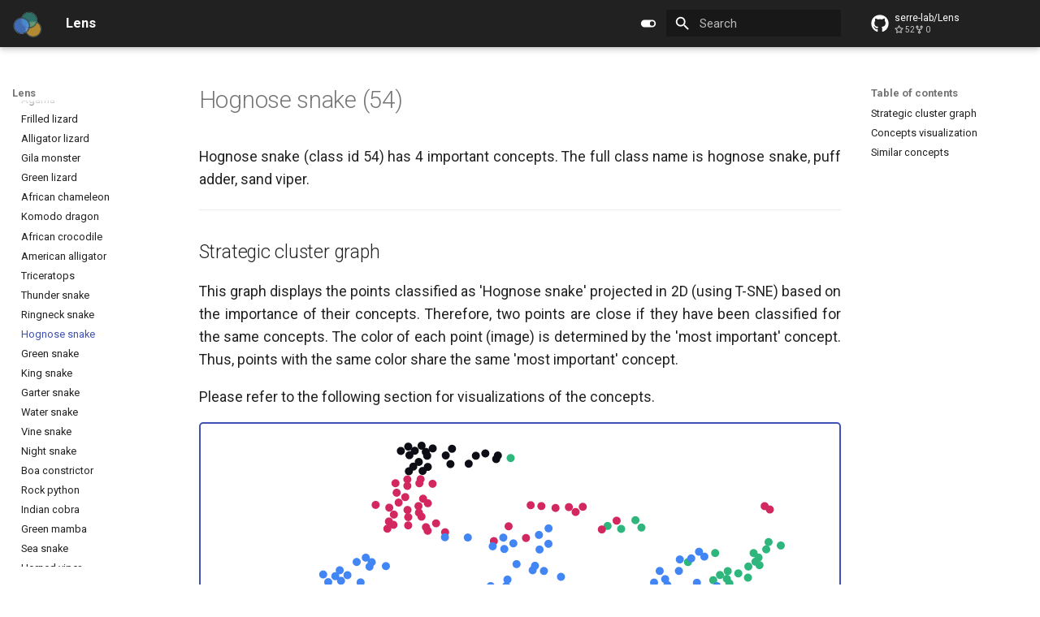

--- FILE ---
content_type: text/html; charset=utf-8
request_url: https://serre-lab.github.io/Lens/classes/hognose%20snake/
body_size: 32578
content:

<!doctype html>
<html lang="en" class="no-js">
  <head>
    
      <meta charset="utf-8">
      <meta name="viewport" content="width=device-width,initial-scale=1">
      
      
      
      
        <link rel="prev" href="../ringneck%20snake/">
      
      
        <link rel="next" href="../green%20snake/">
      
      
      <link rel="icon" href="../../assets/lens_icon.png">
      <meta name="generator" content="mkdocs-1.5.3, mkdocs-material-9.5.10">
    
    
      
        <title>Hognose snake - Lens</title>
      
    
    
      <link rel="stylesheet" href="../../assets/stylesheets/main.7e359304.min.css">
      
        
        <link rel="stylesheet" href="../../assets/stylesheets/palette.06af60db.min.css">
      
      


    
    
      
    
    
      
        
        
        <link rel="preconnect" href="https://fonts.gstatic.com" crossorigin>
        <link rel="stylesheet" href="https://fonts.googleapis.com/css?family=Roboto:300,300i,400,400i,700,700i%7CRoboto+Mono:400,400i,700,700i&display=fallback">
        <style>:root{--md-text-font:"Roboto";--md-code-font:"Roboto Mono"}</style>
      
    
    
      <link rel="stylesheet" href="../../css/custom.css">
    
      <link rel="stylesheet" href="../../css/grid.css">
    
      <link rel="stylesheet" href="../../css/dashboard.css">
    
    <script>__md_scope=new URL("../..",location),__md_hash=e=>[...e].reduce((e,_)=>(e<<5)-e+_.charCodeAt(0),0),__md_get=(e,_=localStorage,t=__md_scope)=>JSON.parse(_.getItem(t.pathname+"."+e)),__md_set=(e,_,t=localStorage,a=__md_scope)=>{try{t.setItem(a.pathname+"."+e,JSON.stringify(_))}catch(e){}}</script>
    
      
  


  
  

<script id="__analytics">function __md_analytics(){function n(){dataLayer.push(arguments)}window.dataLayer=window.dataLayer||[],n("js",new Date),n("config","G-0Y4QNBZP03"),document.addEventListener("DOMContentLoaded",function(){document.forms.search&&document.forms.search.query.addEventListener("blur",function(){this.value&&n("event","search",{search_term:this.value})}),document$.subscribe(function(){var a=document.forms.feedback;if(void 0!==a)for(var e of a.querySelectorAll("[type=submit]"))e.addEventListener("click",function(e){e.preventDefault();var t=document.location.pathname,e=this.getAttribute("data-md-value");n("event","feedback",{page:t,data:e}),a.firstElementChild.disabled=!0;e=a.querySelector(".md-feedback__note [data-md-value='"+e+"']");e&&(e.hidden=!1)}),a.hidden=!1}),location$.subscribe(function(e){n("config","G-0Y4QNBZP03",{page_path:e.pathname})})});var e=document.createElement("script");e.async=!0,e.src="https://www.googletagmanager.com/gtag/js?id=G-0Y4QNBZP03",document.getElementById("__analytics").insertAdjacentElement("afterEnd",e)}</script>
  
    <script>"undefined"!=typeof __md_analytics&&__md_analytics()</script>
  

    
    
    
  </head>
  
  
    
    
      
    
    
    
    
    <body dir="ltr" data-md-color-scheme="default" data-md-color-primary="indigo" data-md-color-accent="indigo">
  
    
    <input class="md-toggle" data-md-toggle="drawer" type="checkbox" id="__drawer" autocomplete="off">
    <input class="md-toggle" data-md-toggle="search" type="checkbox" id="__search" autocomplete="off">
    <label class="md-overlay" for="__drawer"></label>
    <div data-md-component="skip">
      
        
        <a href="#hognose-snake-54" class="md-skip">
          Skip to content
        </a>
      
    </div>
    <div data-md-component="announce">
      
    </div>
    
    
      

  

<header class="md-header md-header--shadow" data-md-component="header">
  <nav class="md-header__inner md-grid" aria-label="Header">
    <a href="../.." title="Lens" class="md-header__button md-logo" aria-label="Lens" data-md-component="logo">
      
  <img src="../../assets/lens.png" alt="logo">

    </a>
    <label class="md-header__button md-icon" for="__drawer">
      
      <svg xmlns="http://www.w3.org/2000/svg" viewBox="0 0 24 24"><path d="M3 6h18v2H3V6m0 5h18v2H3v-2m0 5h18v2H3v-2Z"/></svg>
    </label>
    <div class="md-header__title" data-md-component="header-title">
      <div class="md-header__ellipsis">
        <div class="md-header__topic">
          <span class="md-ellipsis">
            Lens
          </span>
        </div>
        <div class="md-header__topic" data-md-component="header-topic">
          <span class="md-ellipsis">
            
              Hognose snake
            
          </span>
        </div>
      </div>
    </div>
    
      
        <form class="md-header__option" data-md-component="palette">
  
    
    
    
    <input class="md-option" data-md-color-media="" data-md-color-scheme="default" data-md-color-primary="indigo" data-md-color-accent="indigo"  aria-label="Switch to light mode"  type="radio" name="__palette" id="__palette_0">
    
      <label class="md-header__button md-icon" title="Switch to light mode" for="__palette_1" hidden>
        <svg xmlns="http://www.w3.org/2000/svg" viewBox="0 0 24 24"><path d="M17 7H7a5 5 0 0 0-5 5 5 5 0 0 0 5 5h10a5 5 0 0 0 5-5 5 5 0 0 0-5-5m0 8a3 3 0 0 1-3-3 3 3 0 0 1 3-3 3 3 0 0 1 3 3 3 3 0 0 1-3 3Z"/></svg>
      </label>
    
  
    
    
    
    <input class="md-option" data-md-color-media="" data-md-color-scheme="slate" data-md-color-primary="dark" data-md-color-accent="indigo"  aria-label="Switch to dark mode"  type="radio" name="__palette" id="__palette_1">
    
      <label class="md-header__button md-icon" title="Switch to dark mode" for="__palette_0" hidden>
        <svg xmlns="http://www.w3.org/2000/svg" viewBox="0 0 24 24"><path d="M17 6H7c-3.31 0-6 2.69-6 6s2.69 6 6 6h10c3.31 0 6-2.69 6-6s-2.69-6-6-6zm0 10H7c-2.21 0-4-1.79-4-4s1.79-4 4-4h10c2.21 0 4 1.79 4 4s-1.79 4-4 4zM7 9c-1.66 0-3 1.34-3 3s1.34 3 3 3 3-1.34 3-3-1.34-3-3-3z"/></svg>
      </label>
    
  
</form>
      
    
    
      <script>var media,input,key,value,palette=__md_get("__palette");if(palette&&palette.color){"(prefers-color-scheme)"===palette.color.media&&(media=matchMedia("(prefers-color-scheme: light)"),input=document.querySelector(media.matches?"[data-md-color-media='(prefers-color-scheme: light)']":"[data-md-color-media='(prefers-color-scheme: dark)']"),palette.color.media=input.getAttribute("data-md-color-media"),palette.color.scheme=input.getAttribute("data-md-color-scheme"),palette.color.primary=input.getAttribute("data-md-color-primary"),palette.color.accent=input.getAttribute("data-md-color-accent"));for([key,value]of Object.entries(palette.color))document.body.setAttribute("data-md-color-"+key,value)}</script>
    
    
    
      <label class="md-header__button md-icon" for="__search">
        
        <svg xmlns="http://www.w3.org/2000/svg" viewBox="0 0 24 24"><path d="M9.5 3A6.5 6.5 0 0 1 16 9.5c0 1.61-.59 3.09-1.56 4.23l.27.27h.79l5 5-1.5 1.5-5-5v-.79l-.27-.27A6.516 6.516 0 0 1 9.5 16 6.5 6.5 0 0 1 3 9.5 6.5 6.5 0 0 1 9.5 3m0 2C7 5 5 7 5 9.5S7 14 9.5 14 14 12 14 9.5 12 5 9.5 5Z"/></svg>
      </label>
      <div class="md-search" data-md-component="search" role="dialog">
  <label class="md-search__overlay" for="__search"></label>
  <div class="md-search__inner" role="search">
    <form class="md-search__form" name="search">
      <input type="text" class="md-search__input" name="query" aria-label="Search" placeholder="Search" autocapitalize="off" autocorrect="off" autocomplete="off" spellcheck="false" data-md-component="search-query" required>
      <label class="md-search__icon md-icon" for="__search">
        
        <svg xmlns="http://www.w3.org/2000/svg" viewBox="0 0 24 24"><path d="M9.5 3A6.5 6.5 0 0 1 16 9.5c0 1.61-.59 3.09-1.56 4.23l.27.27h.79l5 5-1.5 1.5-5-5v-.79l-.27-.27A6.516 6.516 0 0 1 9.5 16 6.5 6.5 0 0 1 3 9.5 6.5 6.5 0 0 1 9.5 3m0 2C7 5 5 7 5 9.5S7 14 9.5 14 14 12 14 9.5 12 5 9.5 5Z"/></svg>
        
        <svg xmlns="http://www.w3.org/2000/svg" viewBox="0 0 24 24"><path d="M20 11v2H8l5.5 5.5-1.42 1.42L4.16 12l7.92-7.92L13.5 5.5 8 11h12Z"/></svg>
      </label>
      <nav class="md-search__options" aria-label="Search">
        
        <button type="reset" class="md-search__icon md-icon" title="Clear" aria-label="Clear" tabindex="-1">
          
          <svg xmlns="http://www.w3.org/2000/svg" viewBox="0 0 24 24"><path d="M19 6.41 17.59 5 12 10.59 6.41 5 5 6.41 10.59 12 5 17.59 6.41 19 12 13.41 17.59 19 19 17.59 13.41 12 19 6.41Z"/></svg>
        </button>
      </nav>
      
    </form>
    <div class="md-search__output">
      <div class="md-search__scrollwrap" data-md-scrollfix>
        <div class="md-search-result" data-md-component="search-result">
          <div class="md-search-result__meta">
            Initializing search
          </div>
          <ol class="md-search-result__list" role="presentation"></ol>
        </div>
      </div>
    </div>
  </div>
</div>
    
    
      <div class="md-header__source">
        <a href="https://github.com/serre-lab/Lens" title="Go to repository" class="md-source" data-md-component="source">
  <div class="md-source__icon md-icon">
    
    <svg xmlns="http://www.w3.org/2000/svg" viewBox="0 0 496 512"><!--! Font Awesome Free 6.5.1 by @fontawesome - https://fontawesome.com License - https://fontawesome.com/license/free (Icons: CC BY 4.0, Fonts: SIL OFL 1.1, Code: MIT License) Copyright 2023 Fonticons, Inc.--><path d="M165.9 397.4c0 2-2.3 3.6-5.2 3.6-3.3.3-5.6-1.3-5.6-3.6 0-2 2.3-3.6 5.2-3.6 3-.3 5.6 1.3 5.6 3.6zm-31.1-4.5c-.7 2 1.3 4.3 4.3 4.9 2.6 1 5.6 0 6.2-2s-1.3-4.3-4.3-5.2c-2.6-.7-5.5.3-6.2 2.3zm44.2-1.7c-2.9.7-4.9 2.6-4.6 4.9.3 2 2.9 3.3 5.9 2.6 2.9-.7 4.9-2.6 4.6-4.6-.3-1.9-3-3.2-5.9-2.9zM244.8 8C106.1 8 0 113.3 0 252c0 110.9 69.8 205.8 169.5 239.2 12.8 2.3 17.3-5.6 17.3-12.1 0-6.2-.3-40.4-.3-61.4 0 0-70 15-84.7-29.8 0 0-11.4-29.1-27.8-36.6 0 0-22.9-15.7 1.6-15.4 0 0 24.9 2 38.6 25.8 21.9 38.6 58.6 27.5 72.9 20.9 2.3-16 8.8-27.1 16-33.7-55.9-6.2-112.3-14.3-112.3-110.5 0-27.5 7.6-41.3 23.6-58.9-2.6-6.5-11.1-33.3 2.6-67.9 20.9-6.5 69 27 69 27 20-5.6 41.5-8.5 62.8-8.5s42.8 2.9 62.8 8.5c0 0 48.1-33.6 69-27 13.7 34.7 5.2 61.4 2.6 67.9 16 17.7 25.8 31.5 25.8 58.9 0 96.5-58.9 104.2-114.8 110.5 9.2 7.9 17 22.9 17 46.4 0 33.7-.3 75.4-.3 83.6 0 6.5 4.6 14.4 17.3 12.1C428.2 457.8 496 362.9 496 252 496 113.3 383.5 8 244.8 8zM97.2 352.9c-1.3 1-1 3.3.7 5.2 1.6 1.6 3.9 2.3 5.2 1 1.3-1 1-3.3-.7-5.2-1.6-1.6-3.9-2.3-5.2-1zm-10.8-8.1c-.7 1.3.3 2.9 2.3 3.9 1.6 1 3.6.7 4.3-.7.7-1.3-.3-2.9-2.3-3.9-2-.6-3.6-.3-4.3.7zm32.4 35.6c-1.6 1.3-1 4.3 1.3 6.2 2.3 2.3 5.2 2.6 6.5 1 1.3-1.3.7-4.3-1.3-6.2-2.2-2.3-5.2-2.6-6.5-1zm-11.4-14.7c-1.6 1-1.6 3.6 0 5.9 1.6 2.3 4.3 3.3 5.6 2.3 1.6-1.3 1.6-3.9 0-6.2-1.4-2.3-4-3.3-5.6-2z"/></svg>
  </div>
  <div class="md-source__repository">
    serre-lab/Lens
  </div>
</a>
      </div>
    
  </nav>
  
</header>
    
    <div class="md-container" data-md-component="container">
      
      
        
          
        
      
      <main class="md-main" data-md-component="main">
        <div class="md-main__inner md-grid">
          
            
              
              <div class="md-sidebar md-sidebar--primary" data-md-component="sidebar" data-md-type="navigation" >
                <div class="md-sidebar__scrollwrap">
                  <div class="md-sidebar__inner">
                    



<nav class="md-nav md-nav--primary" aria-label="Navigation" data-md-level="0">
  <label class="md-nav__title" for="__drawer">
    <a href="../.." title="Lens" class="md-nav__button md-logo" aria-label="Lens" data-md-component="logo">
      
  <img src="../../assets/lens.png" alt="logo">

    </a>
    Lens
  </label>
  
    <div class="md-nav__source">
      <a href="https://github.com/serre-lab/Lens" title="Go to repository" class="md-source" data-md-component="source">
  <div class="md-source__icon md-icon">
    
    <svg xmlns="http://www.w3.org/2000/svg" viewBox="0 0 496 512"><!--! Font Awesome Free 6.5.1 by @fontawesome - https://fontawesome.com License - https://fontawesome.com/license/free (Icons: CC BY 4.0, Fonts: SIL OFL 1.1, Code: MIT License) Copyright 2023 Fonticons, Inc.--><path d="M165.9 397.4c0 2-2.3 3.6-5.2 3.6-3.3.3-5.6-1.3-5.6-3.6 0-2 2.3-3.6 5.2-3.6 3-.3 5.6 1.3 5.6 3.6zm-31.1-4.5c-.7 2 1.3 4.3 4.3 4.9 2.6 1 5.6 0 6.2-2s-1.3-4.3-4.3-5.2c-2.6-.7-5.5.3-6.2 2.3zm44.2-1.7c-2.9.7-4.9 2.6-4.6 4.9.3 2 2.9 3.3 5.9 2.6 2.9-.7 4.9-2.6 4.6-4.6-.3-1.9-3-3.2-5.9-2.9zM244.8 8C106.1 8 0 113.3 0 252c0 110.9 69.8 205.8 169.5 239.2 12.8 2.3 17.3-5.6 17.3-12.1 0-6.2-.3-40.4-.3-61.4 0 0-70 15-84.7-29.8 0 0-11.4-29.1-27.8-36.6 0 0-22.9-15.7 1.6-15.4 0 0 24.9 2 38.6 25.8 21.9 38.6 58.6 27.5 72.9 20.9 2.3-16 8.8-27.1 16-33.7-55.9-6.2-112.3-14.3-112.3-110.5 0-27.5 7.6-41.3 23.6-58.9-2.6-6.5-11.1-33.3 2.6-67.9 20.9-6.5 69 27 69 27 20-5.6 41.5-8.5 62.8-8.5s42.8 2.9 62.8 8.5c0 0 48.1-33.6 69-27 13.7 34.7 5.2 61.4 2.6 67.9 16 17.7 25.8 31.5 25.8 58.9 0 96.5-58.9 104.2-114.8 110.5 9.2 7.9 17 22.9 17 46.4 0 33.7-.3 75.4-.3 83.6 0 6.5 4.6 14.4 17.3 12.1C428.2 457.8 496 362.9 496 252 496 113.3 383.5 8 244.8 8zM97.2 352.9c-1.3 1-1 3.3.7 5.2 1.6 1.6 3.9 2.3 5.2 1 1.3-1 1-3.3-.7-5.2-1.6-1.6-3.9-2.3-5.2-1zm-10.8-8.1c-.7 1.3.3 2.9 2.3 3.9 1.6 1 3.6.7 4.3-.7.7-1.3-.3-2.9-2.3-3.9-2-.6-3.6-.3-4.3.7zm32.4 35.6c-1.6 1.3-1 4.3 1.3 6.2 2.3 2.3 5.2 2.6 6.5 1 1.3-1.3.7-4.3-1.3-6.2-2.2-2.3-5.2-2.6-6.5-1zm-11.4-14.7c-1.6 1-1.6 3.6 0 5.9 1.6 2.3 4.3 3.3 5.6 2.3 1.6-1.3 1.6-3.9 0-6.2-1.4-2.3-4-3.3-5.6-2z"/></svg>
  </div>
  <div class="md-source__repository">
    serre-lab/Lens
  </div>
</a>
    </div>
  
  <ul class="md-nav__list" data-md-scrollfix>
    
      
      
  
  
  
  
    <li class="md-nav__item">
      <a href="../.." class="md-nav__link">
        
  
  <span class="md-ellipsis">
    Home
  </span>
  

      </a>
    </li>
  

    
      
      
  
  
  
  
    <li class="md-nav__item">
      <a href="../../method/" class="md-nav__link">
        
  
  <span class="md-ellipsis">
    Method
  </span>
  

      </a>
    </li>
  

    
      
      
  
  
    
  
  
  
    
    
    
    
    <li class="md-nav__item md-nav__item--active md-nav__item--nested">
      
        
        
        <input class="md-nav__toggle md-toggle " type="checkbox" id="__nav_3" checked>
        
          
          <label class="md-nav__link" for="__nav_3" id="__nav_3_label" tabindex="0">
            
  
  <span class="md-ellipsis">
    Classes
  </span>
  

            <span class="md-nav__icon md-icon"></span>
          </label>
        
        <nav class="md-nav" data-md-level="1" aria-labelledby="__nav_3_label" aria-expanded="true">
          <label class="md-nav__title" for="__nav_3">
            <span class="md-nav__icon md-icon"></span>
            Classes
          </label>
          <ul class="md-nav__list" data-md-scrollfix>
            
              
                
  
  
  
  
    <li class="md-nav__item">
      <a href="../tench/" class="md-nav__link">
        
  
  <span class="md-ellipsis">
    Tench
  </span>
  

      </a>
    </li>
  

              
            
              
                
  
  
  
  
    <li class="md-nav__item">
      <a href="../goldfish/" class="md-nav__link">
        
  
  <span class="md-ellipsis">
    Goldfish
  </span>
  

      </a>
    </li>
  

              
            
              
                
  
  
  
  
    <li class="md-nav__item">
      <a href="../great%20white%20shark/" class="md-nav__link">
        
  
  <span class="md-ellipsis">
    Great white shark
  </span>
  

      </a>
    </li>
  

              
            
              
                
  
  
  
  
    <li class="md-nav__item">
      <a href="../tiger%20shark/" class="md-nav__link">
        
  
  <span class="md-ellipsis">
    Tiger shark
  </span>
  

      </a>
    </li>
  

              
            
              
                
  
  
  
  
    <li class="md-nav__item">
      <a href="../hammerhead/" class="md-nav__link">
        
  
  <span class="md-ellipsis">
    Hammerhead
  </span>
  

      </a>
    </li>
  

              
            
              
                
  
  
  
  
    <li class="md-nav__item">
      <a href="../electric%20ray/" class="md-nav__link">
        
  
  <span class="md-ellipsis">
    Electric ray
  </span>
  

      </a>
    </li>
  

              
            
              
                
  
  
  
  
    <li class="md-nav__item">
      <a href="../stingray/" class="md-nav__link">
        
  
  <span class="md-ellipsis">
    Stingray
  </span>
  

      </a>
    </li>
  

              
            
              
                
  
  
  
  
    <li class="md-nav__item">
      <a href="../cock/" class="md-nav__link">
        
  
  <span class="md-ellipsis">
    Cock
  </span>
  

      </a>
    </li>
  

              
            
              
                
  
  
  
  
    <li class="md-nav__item">
      <a href="../hen/" class="md-nav__link">
        
  
  <span class="md-ellipsis">
    Hen
  </span>
  

      </a>
    </li>
  

              
            
              
                
  
  
  
  
    <li class="md-nav__item">
      <a href="../ostrich/" class="md-nav__link">
        
  
  <span class="md-ellipsis">
    Ostrich
  </span>
  

      </a>
    </li>
  

              
            
              
                
  
  
  
  
    <li class="md-nav__item">
      <a href="../brambling/" class="md-nav__link">
        
  
  <span class="md-ellipsis">
    Brambling
  </span>
  

      </a>
    </li>
  

              
            
              
                
  
  
  
  
    <li class="md-nav__item">
      <a href="../goldfinch/" class="md-nav__link">
        
  
  <span class="md-ellipsis">
    Goldfinch
  </span>
  

      </a>
    </li>
  

              
            
              
                
  
  
  
  
    <li class="md-nav__item">
      <a href="../house%20finch/" class="md-nav__link">
        
  
  <span class="md-ellipsis">
    House finch
  </span>
  

      </a>
    </li>
  

              
            
              
                
  
  
  
  
    <li class="md-nav__item">
      <a href="../junco/" class="md-nav__link">
        
  
  <span class="md-ellipsis">
    Junco
  </span>
  

      </a>
    </li>
  

              
            
              
                
  
  
  
  
    <li class="md-nav__item">
      <a href="../indigo%20bunting/" class="md-nav__link">
        
  
  <span class="md-ellipsis">
    Indigo bunting
  </span>
  

      </a>
    </li>
  

              
            
              
                
  
  
  
  
    <li class="md-nav__item">
      <a href="../robin/" class="md-nav__link">
        
  
  <span class="md-ellipsis">
    Robin
  </span>
  

      </a>
    </li>
  

              
            
              
                
  
  
  
  
    <li class="md-nav__item">
      <a href="../bulbul/" class="md-nav__link">
        
  
  <span class="md-ellipsis">
    Bulbul
  </span>
  

      </a>
    </li>
  

              
            
              
                
  
  
  
  
    <li class="md-nav__item">
      <a href="../jay/" class="md-nav__link">
        
  
  <span class="md-ellipsis">
    Jay
  </span>
  

      </a>
    </li>
  

              
            
              
                
  
  
  
  
    <li class="md-nav__item">
      <a href="../magpie/" class="md-nav__link">
        
  
  <span class="md-ellipsis">
    Magpie
  </span>
  

      </a>
    </li>
  

              
            
              
                
  
  
  
  
    <li class="md-nav__item">
      <a href="../chickadee/" class="md-nav__link">
        
  
  <span class="md-ellipsis">
    Chickadee
  </span>
  

      </a>
    </li>
  

              
            
              
                
  
  
  
  
    <li class="md-nav__item">
      <a href="../water%20ouzel/" class="md-nav__link">
        
  
  <span class="md-ellipsis">
    Water ouzel
  </span>
  

      </a>
    </li>
  

              
            
              
                
  
  
  
  
    <li class="md-nav__item">
      <a href="../kite/" class="md-nav__link">
        
  
  <span class="md-ellipsis">
    Kite
  </span>
  

      </a>
    </li>
  

              
            
              
                
  
  
  
  
    <li class="md-nav__item">
      <a href="../bald%20eagle/" class="md-nav__link">
        
  
  <span class="md-ellipsis">
    Bald eagle
  </span>
  

      </a>
    </li>
  

              
            
              
                
  
  
  
  
    <li class="md-nav__item">
      <a href="../vulture/" class="md-nav__link">
        
  
  <span class="md-ellipsis">
    Vulture
  </span>
  

      </a>
    </li>
  

              
            
              
                
  
  
  
  
    <li class="md-nav__item">
      <a href="../great%20grey%20owl/" class="md-nav__link">
        
  
  <span class="md-ellipsis">
    Great grey owl
  </span>
  

      </a>
    </li>
  

              
            
              
                
  
  
  
  
    <li class="md-nav__item">
      <a href="../European%20fire%20salamander/" class="md-nav__link">
        
  
  <span class="md-ellipsis">
    European fire salamander
  </span>
  

      </a>
    </li>
  

              
            
              
                
  
  
  
  
    <li class="md-nav__item">
      <a href="../common%20newt/" class="md-nav__link">
        
  
  <span class="md-ellipsis">
    Common newt
  </span>
  

      </a>
    </li>
  

              
            
              
                
  
  
  
  
    <li class="md-nav__item">
      <a href="../eft/" class="md-nav__link">
        
  
  <span class="md-ellipsis">
    Eft
  </span>
  

      </a>
    </li>
  

              
            
              
                
  
  
  
  
    <li class="md-nav__item">
      <a href="../spotted%20salamander/" class="md-nav__link">
        
  
  <span class="md-ellipsis">
    Spotted salamander
  </span>
  

      </a>
    </li>
  

              
            
              
                
  
  
  
  
    <li class="md-nav__item">
      <a href="../axolotl/" class="md-nav__link">
        
  
  <span class="md-ellipsis">
    Axolotl
  </span>
  

      </a>
    </li>
  

              
            
              
                
  
  
  
  
    <li class="md-nav__item">
      <a href="../bullfrog/" class="md-nav__link">
        
  
  <span class="md-ellipsis">
    Bullfrog
  </span>
  

      </a>
    </li>
  

              
            
              
                
  
  
  
  
    <li class="md-nav__item">
      <a href="../tree%20frog/" class="md-nav__link">
        
  
  <span class="md-ellipsis">
    Tree frog
  </span>
  

      </a>
    </li>
  

              
            
              
                
  
  
  
  
    <li class="md-nav__item">
      <a href="../tailed%20frog/" class="md-nav__link">
        
  
  <span class="md-ellipsis">
    Tailed frog
  </span>
  

      </a>
    </li>
  

              
            
              
                
  
  
  
  
    <li class="md-nav__item">
      <a href="../loggerhead/" class="md-nav__link">
        
  
  <span class="md-ellipsis">
    Loggerhead
  </span>
  

      </a>
    </li>
  

              
            
              
                
  
  
  
  
    <li class="md-nav__item">
      <a href="../leatherback%20turtle/" class="md-nav__link">
        
  
  <span class="md-ellipsis">
    Leatherback turtle
  </span>
  

      </a>
    </li>
  

              
            
              
                
  
  
  
  
    <li class="md-nav__item">
      <a href="../mud%20turtle/" class="md-nav__link">
        
  
  <span class="md-ellipsis">
    Mud turtle
  </span>
  

      </a>
    </li>
  

              
            
              
                
  
  
  
  
    <li class="md-nav__item">
      <a href="../terrapin/" class="md-nav__link">
        
  
  <span class="md-ellipsis">
    Terrapin
  </span>
  

      </a>
    </li>
  

              
            
              
                
  
  
  
  
    <li class="md-nav__item">
      <a href="../box%20turtle/" class="md-nav__link">
        
  
  <span class="md-ellipsis">
    Box turtle
  </span>
  

      </a>
    </li>
  

              
            
              
                
  
  
  
  
    <li class="md-nav__item">
      <a href="../banded%20gecko/" class="md-nav__link">
        
  
  <span class="md-ellipsis">
    Banded gecko
  </span>
  

      </a>
    </li>
  

              
            
              
                
  
  
  
  
    <li class="md-nav__item">
      <a href="../common%20iguana/" class="md-nav__link">
        
  
  <span class="md-ellipsis">
    Common iguana
  </span>
  

      </a>
    </li>
  

              
            
              
                
  
  
  
  
    <li class="md-nav__item">
      <a href="../American%20chameleon/" class="md-nav__link">
        
  
  <span class="md-ellipsis">
    American chameleon
  </span>
  

      </a>
    </li>
  

              
            
              
                
  
  
  
  
    <li class="md-nav__item">
      <a href="../whiptail/" class="md-nav__link">
        
  
  <span class="md-ellipsis">
    Whiptail
  </span>
  

      </a>
    </li>
  

              
            
              
                
  
  
  
  
    <li class="md-nav__item">
      <a href="../agama/" class="md-nav__link">
        
  
  <span class="md-ellipsis">
    Agama
  </span>
  

      </a>
    </li>
  

              
            
              
                
  
  
  
  
    <li class="md-nav__item">
      <a href="../frilled%20lizard/" class="md-nav__link">
        
  
  <span class="md-ellipsis">
    Frilled lizard
  </span>
  

      </a>
    </li>
  

              
            
              
                
  
  
  
  
    <li class="md-nav__item">
      <a href="../alligator%20lizard/" class="md-nav__link">
        
  
  <span class="md-ellipsis">
    Alligator lizard
  </span>
  

      </a>
    </li>
  

              
            
              
                
  
  
  
  
    <li class="md-nav__item">
      <a href="../Gila%20monster/" class="md-nav__link">
        
  
  <span class="md-ellipsis">
    Gila monster
  </span>
  

      </a>
    </li>
  

              
            
              
                
  
  
  
  
    <li class="md-nav__item">
      <a href="../green%20lizard/" class="md-nav__link">
        
  
  <span class="md-ellipsis">
    Green lizard
  </span>
  

      </a>
    </li>
  

              
            
              
                
  
  
  
  
    <li class="md-nav__item">
      <a href="../African%20chameleon/" class="md-nav__link">
        
  
  <span class="md-ellipsis">
    African chameleon
  </span>
  

      </a>
    </li>
  

              
            
              
                
  
  
  
  
    <li class="md-nav__item">
      <a href="../Komodo%20dragon/" class="md-nav__link">
        
  
  <span class="md-ellipsis">
    Komodo dragon
  </span>
  

      </a>
    </li>
  

              
            
              
                
  
  
  
  
    <li class="md-nav__item">
      <a href="../African%20crocodile/" class="md-nav__link">
        
  
  <span class="md-ellipsis">
    African crocodile
  </span>
  

      </a>
    </li>
  

              
            
              
                
  
  
  
  
    <li class="md-nav__item">
      <a href="../American%20alligator/" class="md-nav__link">
        
  
  <span class="md-ellipsis">
    American alligator
  </span>
  

      </a>
    </li>
  

              
            
              
                
  
  
  
  
    <li class="md-nav__item">
      <a href="../triceratops/" class="md-nav__link">
        
  
  <span class="md-ellipsis">
    Triceratops
  </span>
  

      </a>
    </li>
  

              
            
              
                
  
  
  
  
    <li class="md-nav__item">
      <a href="../thunder%20snake/" class="md-nav__link">
        
  
  <span class="md-ellipsis">
    Thunder snake
  </span>
  

      </a>
    </li>
  

              
            
              
                
  
  
  
  
    <li class="md-nav__item">
      <a href="../ringneck%20snake/" class="md-nav__link">
        
  
  <span class="md-ellipsis">
    Ringneck snake
  </span>
  

      </a>
    </li>
  

              
            
              
                
  
  
    
  
  
  
    <li class="md-nav__item md-nav__item--active">
      
      <input class="md-nav__toggle md-toggle" type="checkbox" id="__toc">
      
      
        
      
      
        <label class="md-nav__link md-nav__link--active" for="__toc">
          
  
  <span class="md-ellipsis">
    Hognose snake
  </span>
  

          <span class="md-nav__icon md-icon"></span>
        </label>
      
      <a href="./" class="md-nav__link md-nav__link--active">
        
  
  <span class="md-ellipsis">
    Hognose snake
  </span>
  

      </a>
      
        

<nav class="md-nav md-nav--secondary" aria-label="Table of contents">
  
  
  
    
  
  
    <label class="md-nav__title" for="__toc">
      <span class="md-nav__icon md-icon"></span>
      Table of contents
    </label>
    <ul class="md-nav__list" data-md-component="toc" data-md-scrollfix>
      
        <li class="md-nav__item">
  <a href="#strategic-cluster-graph" class="md-nav__link">
    <span class="md-ellipsis">
      Strategic cluster graph
    </span>
  </a>
  
</li>
      
        <li class="md-nav__item">
  <a href="#concepts-visualization" class="md-nav__link">
    <span class="md-ellipsis">
      Concepts visualization
    </span>
  </a>
  
</li>
      
        <li class="md-nav__item">
  <a href="#similar-concepts" class="md-nav__link">
    <span class="md-ellipsis">
      Similar concepts
    </span>
  </a>
  
</li>
      
    </ul>
  
</nav>
      
    </li>
  

              
            
              
                
  
  
  
  
    <li class="md-nav__item">
      <a href="../green%20snake/" class="md-nav__link">
        
  
  <span class="md-ellipsis">
    Green snake
  </span>
  

      </a>
    </li>
  

              
            
              
                
  
  
  
  
    <li class="md-nav__item">
      <a href="../king%20snake/" class="md-nav__link">
        
  
  <span class="md-ellipsis">
    King snake
  </span>
  

      </a>
    </li>
  

              
            
              
                
  
  
  
  
    <li class="md-nav__item">
      <a href="../garter%20snake/" class="md-nav__link">
        
  
  <span class="md-ellipsis">
    Garter snake
  </span>
  

      </a>
    </li>
  

              
            
              
                
  
  
  
  
    <li class="md-nav__item">
      <a href="../water%20snake/" class="md-nav__link">
        
  
  <span class="md-ellipsis">
    Water snake
  </span>
  

      </a>
    </li>
  

              
            
              
                
  
  
  
  
    <li class="md-nav__item">
      <a href="../vine%20snake/" class="md-nav__link">
        
  
  <span class="md-ellipsis">
    Vine snake
  </span>
  

      </a>
    </li>
  

              
            
              
                
  
  
  
  
    <li class="md-nav__item">
      <a href="../night%20snake/" class="md-nav__link">
        
  
  <span class="md-ellipsis">
    Night snake
  </span>
  

      </a>
    </li>
  

              
            
              
                
  
  
  
  
    <li class="md-nav__item">
      <a href="../boa%20constrictor/" class="md-nav__link">
        
  
  <span class="md-ellipsis">
    Boa constrictor
  </span>
  

      </a>
    </li>
  

              
            
              
                
  
  
  
  
    <li class="md-nav__item">
      <a href="../rock%20python/" class="md-nav__link">
        
  
  <span class="md-ellipsis">
    Rock python
  </span>
  

      </a>
    </li>
  

              
            
              
                
  
  
  
  
    <li class="md-nav__item">
      <a href="../Indian%20cobra/" class="md-nav__link">
        
  
  <span class="md-ellipsis">
    Indian cobra
  </span>
  

      </a>
    </li>
  

              
            
              
                
  
  
  
  
    <li class="md-nav__item">
      <a href="../green%20mamba/" class="md-nav__link">
        
  
  <span class="md-ellipsis">
    Green mamba
  </span>
  

      </a>
    </li>
  

              
            
              
                
  
  
  
  
    <li class="md-nav__item">
      <a href="../sea%20snake/" class="md-nav__link">
        
  
  <span class="md-ellipsis">
    Sea snake
  </span>
  

      </a>
    </li>
  

              
            
              
                
  
  
  
  
    <li class="md-nav__item">
      <a href="../horned%20viper/" class="md-nav__link">
        
  
  <span class="md-ellipsis">
    Horned viper
  </span>
  

      </a>
    </li>
  

              
            
              
                
  
  
  
  
    <li class="md-nav__item">
      <a href="../diamondback/" class="md-nav__link">
        
  
  <span class="md-ellipsis">
    Diamondback
  </span>
  

      </a>
    </li>
  

              
            
              
                
  
  
  
  
    <li class="md-nav__item">
      <a href="../sidewinder/" class="md-nav__link">
        
  
  <span class="md-ellipsis">
    Sidewinder
  </span>
  

      </a>
    </li>
  

              
            
              
                
  
  
  
  
    <li class="md-nav__item">
      <a href="../trilobite/" class="md-nav__link">
        
  
  <span class="md-ellipsis">
    Trilobite
  </span>
  

      </a>
    </li>
  

              
            
              
                
  
  
  
  
    <li class="md-nav__item">
      <a href="../harvestman/" class="md-nav__link">
        
  
  <span class="md-ellipsis">
    Harvestman
  </span>
  

      </a>
    </li>
  

              
            
              
                
  
  
  
  
    <li class="md-nav__item">
      <a href="../scorpion/" class="md-nav__link">
        
  
  <span class="md-ellipsis">
    Scorpion
  </span>
  

      </a>
    </li>
  

              
            
              
                
  
  
  
  
    <li class="md-nav__item">
      <a href="../black%20and%20gold%20garden%20spider/" class="md-nav__link">
        
  
  <span class="md-ellipsis">
    Black and gold garden spider
  </span>
  

      </a>
    </li>
  

              
            
              
                
  
  
  
  
    <li class="md-nav__item">
      <a href="../barn%20spider/" class="md-nav__link">
        
  
  <span class="md-ellipsis">
    Barn spider
  </span>
  

      </a>
    </li>
  

              
            
              
                
  
  
  
  
    <li class="md-nav__item">
      <a href="../garden%20spider/" class="md-nav__link">
        
  
  <span class="md-ellipsis">
    Garden spider
  </span>
  

      </a>
    </li>
  

              
            
              
                
  
  
  
  
    <li class="md-nav__item">
      <a href="../black%20widow/" class="md-nav__link">
        
  
  <span class="md-ellipsis">
    Black widow
  </span>
  

      </a>
    </li>
  

              
            
              
                
  
  
  
  
    <li class="md-nav__item">
      <a href="../tarantula/" class="md-nav__link">
        
  
  <span class="md-ellipsis">
    Tarantula
  </span>
  

      </a>
    </li>
  

              
            
              
                
  
  
  
  
    <li class="md-nav__item">
      <a href="../wolf%20spider/" class="md-nav__link">
        
  
  <span class="md-ellipsis">
    Wolf spider
  </span>
  

      </a>
    </li>
  

              
            
              
                
  
  
  
  
    <li class="md-nav__item">
      <a href="../tick/" class="md-nav__link">
        
  
  <span class="md-ellipsis">
    Tick
  </span>
  

      </a>
    </li>
  

              
            
              
                
  
  
  
  
    <li class="md-nav__item">
      <a href="../centipede/" class="md-nav__link">
        
  
  <span class="md-ellipsis">
    Centipede
  </span>
  

      </a>
    </li>
  

              
            
              
                
  
  
  
  
    <li class="md-nav__item">
      <a href="../black%20grouse/" class="md-nav__link">
        
  
  <span class="md-ellipsis">
    Black grouse
  </span>
  

      </a>
    </li>
  

              
            
              
                
  
  
  
  
    <li class="md-nav__item">
      <a href="../ptarmigan/" class="md-nav__link">
        
  
  <span class="md-ellipsis">
    Ptarmigan
  </span>
  

      </a>
    </li>
  

              
            
              
                
  
  
  
  
    <li class="md-nav__item">
      <a href="../ruffed%20grouse/" class="md-nav__link">
        
  
  <span class="md-ellipsis">
    Ruffed grouse
  </span>
  

      </a>
    </li>
  

              
            
              
                
  
  
  
  
    <li class="md-nav__item">
      <a href="../prairie%20chicken/" class="md-nav__link">
        
  
  <span class="md-ellipsis">
    Prairie chicken
  </span>
  

      </a>
    </li>
  

              
            
              
                
  
  
  
  
    <li class="md-nav__item">
      <a href="../peacock/" class="md-nav__link">
        
  
  <span class="md-ellipsis">
    Peacock
  </span>
  

      </a>
    </li>
  

              
            
              
                
  
  
  
  
    <li class="md-nav__item">
      <a href="../quail/" class="md-nav__link">
        
  
  <span class="md-ellipsis">
    Quail
  </span>
  

      </a>
    </li>
  

              
            
              
                
  
  
  
  
    <li class="md-nav__item">
      <a href="../partridge/" class="md-nav__link">
        
  
  <span class="md-ellipsis">
    Partridge
  </span>
  

      </a>
    </li>
  

              
            
              
                
  
  
  
  
    <li class="md-nav__item">
      <a href="../African%20grey/" class="md-nav__link">
        
  
  <span class="md-ellipsis">
    African grey
  </span>
  

      </a>
    </li>
  

              
            
              
                
  
  
  
  
    <li class="md-nav__item">
      <a href="../macaw/" class="md-nav__link">
        
  
  <span class="md-ellipsis">
    Macaw
  </span>
  

      </a>
    </li>
  

              
            
              
                
  
  
  
  
    <li class="md-nav__item">
      <a href="../sulphur-crested%20cockatoo/" class="md-nav__link">
        
  
  <span class="md-ellipsis">
    Sulphur-crested cockatoo
  </span>
  

      </a>
    </li>
  

              
            
              
                
  
  
  
  
    <li class="md-nav__item">
      <a href="../lorikeet/" class="md-nav__link">
        
  
  <span class="md-ellipsis">
    Lorikeet
  </span>
  

      </a>
    </li>
  

              
            
              
                
  
  
  
  
    <li class="md-nav__item">
      <a href="../coucal/" class="md-nav__link">
        
  
  <span class="md-ellipsis">
    Coucal
  </span>
  

      </a>
    </li>
  

              
            
              
                
  
  
  
  
    <li class="md-nav__item">
      <a href="../bee%20eater/" class="md-nav__link">
        
  
  <span class="md-ellipsis">
    Bee eater
  </span>
  

      </a>
    </li>
  

              
            
              
                
  
  
  
  
    <li class="md-nav__item">
      <a href="../hornbill/" class="md-nav__link">
        
  
  <span class="md-ellipsis">
    Hornbill
  </span>
  

      </a>
    </li>
  

              
            
              
                
  
  
  
  
    <li class="md-nav__item">
      <a href="../hummingbird/" class="md-nav__link">
        
  
  <span class="md-ellipsis">
    Hummingbird
  </span>
  

      </a>
    </li>
  

              
            
              
                
  
  
  
  
    <li class="md-nav__item">
      <a href="../jacamar/" class="md-nav__link">
        
  
  <span class="md-ellipsis">
    Jacamar
  </span>
  

      </a>
    </li>
  

              
            
              
                
  
  
  
  
    <li class="md-nav__item">
      <a href="../toucan/" class="md-nav__link">
        
  
  <span class="md-ellipsis">
    Toucan
  </span>
  

      </a>
    </li>
  

              
            
              
                
  
  
  
  
    <li class="md-nav__item">
      <a href="../drake/" class="md-nav__link">
        
  
  <span class="md-ellipsis">
    Drake
  </span>
  

      </a>
    </li>
  

              
            
              
                
  
  
  
  
    <li class="md-nav__item">
      <a href="../red-breasted%20merganser/" class="md-nav__link">
        
  
  <span class="md-ellipsis">
    Red-breasted merganser
  </span>
  

      </a>
    </li>
  

              
            
              
                
  
  
  
  
    <li class="md-nav__item">
      <a href="../goose/" class="md-nav__link">
        
  
  <span class="md-ellipsis">
    Goose
  </span>
  

      </a>
    </li>
  

              
            
              
                
  
  
  
  
    <li class="md-nav__item">
      <a href="../black%20swan/" class="md-nav__link">
        
  
  <span class="md-ellipsis">
    Black swan
  </span>
  

      </a>
    </li>
  

              
            
              
                
  
  
  
  
    <li class="md-nav__item">
      <a href="../tusker/" class="md-nav__link">
        
  
  <span class="md-ellipsis">
    Tusker
  </span>
  

      </a>
    </li>
  

              
            
              
                
  
  
  
  
    <li class="md-nav__item">
      <a href="../echidna/" class="md-nav__link">
        
  
  <span class="md-ellipsis">
    Echidna
  </span>
  

      </a>
    </li>
  

              
            
              
                
  
  
  
  
    <li class="md-nav__item">
      <a href="../platypus/" class="md-nav__link">
        
  
  <span class="md-ellipsis">
    Platypus
  </span>
  

      </a>
    </li>
  

              
            
              
                
  
  
  
  
    <li class="md-nav__item">
      <a href="../wallaby/" class="md-nav__link">
        
  
  <span class="md-ellipsis">
    Wallaby
  </span>
  

      </a>
    </li>
  

              
            
              
                
  
  
  
  
    <li class="md-nav__item">
      <a href="../koala/" class="md-nav__link">
        
  
  <span class="md-ellipsis">
    Koala
  </span>
  

      </a>
    </li>
  

              
            
              
                
  
  
  
  
    <li class="md-nav__item">
      <a href="../wombat/" class="md-nav__link">
        
  
  <span class="md-ellipsis">
    Wombat
  </span>
  

      </a>
    </li>
  

              
            
              
                
  
  
  
  
    <li class="md-nav__item">
      <a href="../jellyfish/" class="md-nav__link">
        
  
  <span class="md-ellipsis">
    Jellyfish
  </span>
  

      </a>
    </li>
  

              
            
              
                
  
  
  
  
    <li class="md-nav__item">
      <a href="../sea%20anemone/" class="md-nav__link">
        
  
  <span class="md-ellipsis">
    Sea anemone
  </span>
  

      </a>
    </li>
  

              
            
              
                
  
  
  
  
    <li class="md-nav__item">
      <a href="../brain%20coral/" class="md-nav__link">
        
  
  <span class="md-ellipsis">
    Brain coral
  </span>
  

      </a>
    </li>
  

              
            
              
                
  
  
  
  
    <li class="md-nav__item">
      <a href="../flatworm/" class="md-nav__link">
        
  
  <span class="md-ellipsis">
    Flatworm
  </span>
  

      </a>
    </li>
  

              
            
              
                
  
  
  
  
    <li class="md-nav__item">
      <a href="../nematode/" class="md-nav__link">
        
  
  <span class="md-ellipsis">
    Nematode
  </span>
  

      </a>
    </li>
  

              
            
              
                
  
  
  
  
    <li class="md-nav__item">
      <a href="../conch/" class="md-nav__link">
        
  
  <span class="md-ellipsis">
    Conch
  </span>
  

      </a>
    </li>
  

              
            
              
                
  
  
  
  
    <li class="md-nav__item">
      <a href="../snail/" class="md-nav__link">
        
  
  <span class="md-ellipsis">
    Snail
  </span>
  

      </a>
    </li>
  

              
            
              
                
  
  
  
  
    <li class="md-nav__item">
      <a href="../slug/" class="md-nav__link">
        
  
  <span class="md-ellipsis">
    Slug
  </span>
  

      </a>
    </li>
  

              
            
              
                
  
  
  
  
    <li class="md-nav__item">
      <a href="../sea%20slug/" class="md-nav__link">
        
  
  <span class="md-ellipsis">
    Sea slug
  </span>
  

      </a>
    </li>
  

              
            
              
                
  
  
  
  
    <li class="md-nav__item">
      <a href="../chiton/" class="md-nav__link">
        
  
  <span class="md-ellipsis">
    Chiton
  </span>
  

      </a>
    </li>
  

              
            
              
                
  
  
  
  
    <li class="md-nav__item">
      <a href="../chambered%20nautilus/" class="md-nav__link">
        
  
  <span class="md-ellipsis">
    Chambered nautilus
  </span>
  

      </a>
    </li>
  

              
            
              
                
  
  
  
  
    <li class="md-nav__item">
      <a href="../Dungeness%20crab/" class="md-nav__link">
        
  
  <span class="md-ellipsis">
    Dungeness crab
  </span>
  

      </a>
    </li>
  

              
            
              
                
  
  
  
  
    <li class="md-nav__item">
      <a href="../rock%20crab/" class="md-nav__link">
        
  
  <span class="md-ellipsis">
    Rock crab
  </span>
  

      </a>
    </li>
  

              
            
              
                
  
  
  
  
    <li class="md-nav__item">
      <a href="../fiddler%20crab/" class="md-nav__link">
        
  
  <span class="md-ellipsis">
    Fiddler crab
  </span>
  

      </a>
    </li>
  

              
            
              
                
  
  
  
  
    <li class="md-nav__item">
      <a href="../king%20crab/" class="md-nav__link">
        
  
  <span class="md-ellipsis">
    King crab
  </span>
  

      </a>
    </li>
  

              
            
              
                
  
  
  
  
    <li class="md-nav__item">
      <a href="../American%20lobster/" class="md-nav__link">
        
  
  <span class="md-ellipsis">
    American lobster
  </span>
  

      </a>
    </li>
  

              
            
              
                
  
  
  
  
    <li class="md-nav__item">
      <a href="../spiny%20lobster/" class="md-nav__link">
        
  
  <span class="md-ellipsis">
    Spiny lobster
  </span>
  

      </a>
    </li>
  

              
            
              
                
  
  
  
  
    <li class="md-nav__item">
      <a href="../crayfish/" class="md-nav__link">
        
  
  <span class="md-ellipsis">
    Crayfish
  </span>
  

      </a>
    </li>
  

              
            
              
                
  
  
  
  
    <li class="md-nav__item">
      <a href="../hermit%20crab/" class="md-nav__link">
        
  
  <span class="md-ellipsis">
    Hermit crab
  </span>
  

      </a>
    </li>
  

              
            
              
                
  
  
  
  
    <li class="md-nav__item">
      <a href="../isopod/" class="md-nav__link">
        
  
  <span class="md-ellipsis">
    Isopod
  </span>
  

      </a>
    </li>
  

              
            
              
                
  
  
  
  
    <li class="md-nav__item">
      <a href="../white%20stork/" class="md-nav__link">
        
  
  <span class="md-ellipsis">
    White stork
  </span>
  

      </a>
    </li>
  

              
            
              
                
  
  
  
  
    <li class="md-nav__item">
      <a href="../black%20stork/" class="md-nav__link">
        
  
  <span class="md-ellipsis">
    Black stork
  </span>
  

      </a>
    </li>
  

              
            
              
                
  
  
  
  
    <li class="md-nav__item">
      <a href="../spoonbill/" class="md-nav__link">
        
  
  <span class="md-ellipsis">
    Spoonbill
  </span>
  

      </a>
    </li>
  

              
            
              
                
  
  
  
  
    <li class="md-nav__item">
      <a href="../flamingo/" class="md-nav__link">
        
  
  <span class="md-ellipsis">
    Flamingo
  </span>
  

      </a>
    </li>
  

              
            
              
                
  
  
  
  
    <li class="md-nav__item">
      <a href="../little%20blue%20heron/" class="md-nav__link">
        
  
  <span class="md-ellipsis">
    Little blue heron
  </span>
  

      </a>
    </li>
  

              
            
              
                
  
  
  
  
    <li class="md-nav__item">
      <a href="../American%20egret/" class="md-nav__link">
        
  
  <span class="md-ellipsis">
    American egret
  </span>
  

      </a>
    </li>
  

              
            
              
                
  
  
  
  
    <li class="md-nav__item">
      <a href="../bittern/" class="md-nav__link">
        
  
  <span class="md-ellipsis">
    Bittern
  </span>
  

      </a>
    </li>
  

              
            
              
                
  
  
  
  
    <li class="md-nav__item">
      <a href="../crane/" class="md-nav__link">
        
  
  <span class="md-ellipsis">
    Crane
  </span>
  

      </a>
    </li>
  

              
            
              
                
  
  
  
  
    <li class="md-nav__item">
      <a href="../limpkin/" class="md-nav__link">
        
  
  <span class="md-ellipsis">
    Limpkin
  </span>
  

      </a>
    </li>
  

              
            
              
                
  
  
  
  
    <li class="md-nav__item">
      <a href="../European%20gallinule/" class="md-nav__link">
        
  
  <span class="md-ellipsis">
    European gallinule
  </span>
  

      </a>
    </li>
  

              
            
              
                
  
  
  
  
    <li class="md-nav__item">
      <a href="../American%20coot/" class="md-nav__link">
        
  
  <span class="md-ellipsis">
    American coot
  </span>
  

      </a>
    </li>
  

              
            
              
                
  
  
  
  
    <li class="md-nav__item">
      <a href="../bustard/" class="md-nav__link">
        
  
  <span class="md-ellipsis">
    Bustard
  </span>
  

      </a>
    </li>
  

              
            
              
                
  
  
  
  
    <li class="md-nav__item">
      <a href="../ruddy%20turnstone/" class="md-nav__link">
        
  
  <span class="md-ellipsis">
    Ruddy turnstone
  </span>
  

      </a>
    </li>
  

              
            
              
                
  
  
  
  
    <li class="md-nav__item">
      <a href="../red-backed%20sandpiper/" class="md-nav__link">
        
  
  <span class="md-ellipsis">
    Red-backed sandpiper
  </span>
  

      </a>
    </li>
  

              
            
              
                
  
  
  
  
    <li class="md-nav__item">
      <a href="../redshank/" class="md-nav__link">
        
  
  <span class="md-ellipsis">
    Redshank
  </span>
  

      </a>
    </li>
  

              
            
              
                
  
  
  
  
    <li class="md-nav__item">
      <a href="../dowitcher/" class="md-nav__link">
        
  
  <span class="md-ellipsis">
    Dowitcher
  </span>
  

      </a>
    </li>
  

              
            
              
                
  
  
  
  
    <li class="md-nav__item">
      <a href="../oystercatcher/" class="md-nav__link">
        
  
  <span class="md-ellipsis">
    Oystercatcher
  </span>
  

      </a>
    </li>
  

              
            
              
                
  
  
  
  
    <li class="md-nav__item">
      <a href="../pelican/" class="md-nav__link">
        
  
  <span class="md-ellipsis">
    Pelican
  </span>
  

      </a>
    </li>
  

              
            
              
                
  
  
  
  
    <li class="md-nav__item">
      <a href="../king%20penguin/" class="md-nav__link">
        
  
  <span class="md-ellipsis">
    King penguin
  </span>
  

      </a>
    </li>
  

              
            
              
                
  
  
  
  
    <li class="md-nav__item">
      <a href="../albatross/" class="md-nav__link">
        
  
  <span class="md-ellipsis">
    Albatross
  </span>
  

      </a>
    </li>
  

              
            
              
                
  
  
  
  
    <li class="md-nav__item">
      <a href="../grey%20whale/" class="md-nav__link">
        
  
  <span class="md-ellipsis">
    Grey whale
  </span>
  

      </a>
    </li>
  

              
            
              
                
  
  
  
  
    <li class="md-nav__item">
      <a href="../killer%20whale/" class="md-nav__link">
        
  
  <span class="md-ellipsis">
    Killer whale
  </span>
  

      </a>
    </li>
  

              
            
              
                
  
  
  
  
    <li class="md-nav__item">
      <a href="../dugong/" class="md-nav__link">
        
  
  <span class="md-ellipsis">
    Dugong
  </span>
  

      </a>
    </li>
  

              
            
              
                
  
  
  
  
    <li class="md-nav__item">
      <a href="../sea%20lion/" class="md-nav__link">
        
  
  <span class="md-ellipsis">
    Sea lion
  </span>
  

      </a>
    </li>
  

              
            
              
                
  
  
  
  
    <li class="md-nav__item">
      <a href="../Chihuahua/" class="md-nav__link">
        
  
  <span class="md-ellipsis">
    Chihuahua
  </span>
  

      </a>
    </li>
  

              
            
              
                
  
  
  
  
    <li class="md-nav__item">
      <a href="../Japanese%20spaniel/" class="md-nav__link">
        
  
  <span class="md-ellipsis">
    Japanese spaniel
  </span>
  

      </a>
    </li>
  

              
            
              
                
  
  
  
  
    <li class="md-nav__item">
      <a href="../Maltese%20dog/" class="md-nav__link">
        
  
  <span class="md-ellipsis">
    Maltese dog
  </span>
  

      </a>
    </li>
  

              
            
              
                
  
  
  
  
    <li class="md-nav__item">
      <a href="../Pekinese/" class="md-nav__link">
        
  
  <span class="md-ellipsis">
    Pekinese
  </span>
  

      </a>
    </li>
  

              
            
              
                
  
  
  
  
    <li class="md-nav__item">
      <a href="../Shih-Tzu/" class="md-nav__link">
        
  
  <span class="md-ellipsis">
    Shih-tzu
  </span>
  

      </a>
    </li>
  

              
            
              
                
  
  
  
  
    <li class="md-nav__item">
      <a href="../Blenheim%20spaniel/" class="md-nav__link">
        
  
  <span class="md-ellipsis">
    Blenheim spaniel
  </span>
  

      </a>
    </li>
  

              
            
              
                
  
  
  
  
    <li class="md-nav__item">
      <a href="../papillon/" class="md-nav__link">
        
  
  <span class="md-ellipsis">
    Papillon
  </span>
  

      </a>
    </li>
  

              
            
              
                
  
  
  
  
    <li class="md-nav__item">
      <a href="../toy%20terrier/" class="md-nav__link">
        
  
  <span class="md-ellipsis">
    Toy terrier
  </span>
  

      </a>
    </li>
  

              
            
              
                
  
  
  
  
    <li class="md-nav__item">
      <a href="../Rhodesian%20ridgeback/" class="md-nav__link">
        
  
  <span class="md-ellipsis">
    Rhodesian ridgeback
  </span>
  

      </a>
    </li>
  

              
            
              
                
  
  
  
  
    <li class="md-nav__item">
      <a href="../Afghan%20hound/" class="md-nav__link">
        
  
  <span class="md-ellipsis">
    Afghan hound
  </span>
  

      </a>
    </li>
  

              
            
              
                
  
  
  
  
    <li class="md-nav__item">
      <a href="../basset/" class="md-nav__link">
        
  
  <span class="md-ellipsis">
    Basset
  </span>
  

      </a>
    </li>
  

              
            
              
                
  
  
  
  
    <li class="md-nav__item">
      <a href="../beagle/" class="md-nav__link">
        
  
  <span class="md-ellipsis">
    Beagle
  </span>
  

      </a>
    </li>
  

              
            
              
                
  
  
  
  
    <li class="md-nav__item">
      <a href="../bloodhound/" class="md-nav__link">
        
  
  <span class="md-ellipsis">
    Bloodhound
  </span>
  

      </a>
    </li>
  

              
            
              
                
  
  
  
  
    <li class="md-nav__item">
      <a href="../bluetick/" class="md-nav__link">
        
  
  <span class="md-ellipsis">
    Bluetick
  </span>
  

      </a>
    </li>
  

              
            
              
                
  
  
  
  
    <li class="md-nav__item">
      <a href="../black-and-tan%20coonhound/" class="md-nav__link">
        
  
  <span class="md-ellipsis">
    Black-and-tan coonhound
  </span>
  

      </a>
    </li>
  

              
            
              
                
  
  
  
  
    <li class="md-nav__item">
      <a href="../Walker%20hound/" class="md-nav__link">
        
  
  <span class="md-ellipsis">
    Walker hound
  </span>
  

      </a>
    </li>
  

              
            
              
                
  
  
  
  
    <li class="md-nav__item">
      <a href="../English%20foxhound/" class="md-nav__link">
        
  
  <span class="md-ellipsis">
    English foxhound
  </span>
  

      </a>
    </li>
  

              
            
              
                
  
  
  
  
    <li class="md-nav__item">
      <a href="../redbone/" class="md-nav__link">
        
  
  <span class="md-ellipsis">
    Redbone
  </span>
  

      </a>
    </li>
  

              
            
              
                
  
  
  
  
    <li class="md-nav__item">
      <a href="../borzoi/" class="md-nav__link">
        
  
  <span class="md-ellipsis">
    Borzoi
  </span>
  

      </a>
    </li>
  

              
            
              
                
  
  
  
  
    <li class="md-nav__item">
      <a href="../Irish%20wolfhound/" class="md-nav__link">
        
  
  <span class="md-ellipsis">
    Irish wolfhound
  </span>
  

      </a>
    </li>
  

              
            
              
                
  
  
  
  
    <li class="md-nav__item">
      <a href="../Italian%20greyhound/" class="md-nav__link">
        
  
  <span class="md-ellipsis">
    Italian greyhound
  </span>
  

      </a>
    </li>
  

              
            
              
                
  
  
  
  
    <li class="md-nav__item">
      <a href="../whippet/" class="md-nav__link">
        
  
  <span class="md-ellipsis">
    Whippet
  </span>
  

      </a>
    </li>
  

              
            
              
                
  
  
  
  
    <li class="md-nav__item">
      <a href="../Ibizan%20hound/" class="md-nav__link">
        
  
  <span class="md-ellipsis">
    Ibizan hound
  </span>
  

      </a>
    </li>
  

              
            
              
                
  
  
  
  
    <li class="md-nav__item">
      <a href="../Norwegian%20elkhound/" class="md-nav__link">
        
  
  <span class="md-ellipsis">
    Norwegian elkhound
  </span>
  

      </a>
    </li>
  

              
            
              
                
  
  
  
  
    <li class="md-nav__item">
      <a href="../otterhound/" class="md-nav__link">
        
  
  <span class="md-ellipsis">
    Otterhound
  </span>
  

      </a>
    </li>
  

              
            
              
                
  
  
  
  
    <li class="md-nav__item">
      <a href="../Saluki/" class="md-nav__link">
        
  
  <span class="md-ellipsis">
    Saluki
  </span>
  

      </a>
    </li>
  

              
            
              
                
  
  
  
  
    <li class="md-nav__item">
      <a href="../Scottish%20deerhound/" class="md-nav__link">
        
  
  <span class="md-ellipsis">
    Scottish deerhound
  </span>
  

      </a>
    </li>
  

              
            
              
                
  
  
  
  
    <li class="md-nav__item">
      <a href="../Weimaraner/" class="md-nav__link">
        
  
  <span class="md-ellipsis">
    Weimaraner
  </span>
  

      </a>
    </li>
  

              
            
              
                
  
  
  
  
    <li class="md-nav__item">
      <a href="../Staffordshire%20bullterrier/" class="md-nav__link">
        
  
  <span class="md-ellipsis">
    Staffordshire bullterrier
  </span>
  

      </a>
    </li>
  

              
            
              
                
  
  
  
  
    <li class="md-nav__item">
      <a href="../American%20Staffordshire%20terrier/" class="md-nav__link">
        
  
  <span class="md-ellipsis">
    American staffordshire terrier
  </span>
  

      </a>
    </li>
  

              
            
              
                
  
  
  
  
    <li class="md-nav__item">
      <a href="../Bedlington%20terrier/" class="md-nav__link">
        
  
  <span class="md-ellipsis">
    Bedlington terrier
  </span>
  

      </a>
    </li>
  

              
            
              
                
  
  
  
  
    <li class="md-nav__item">
      <a href="../Border%20terrier/" class="md-nav__link">
        
  
  <span class="md-ellipsis">
    Border terrier
  </span>
  

      </a>
    </li>
  

              
            
              
                
  
  
  
  
    <li class="md-nav__item">
      <a href="../Kerry%20blue%20terrier/" class="md-nav__link">
        
  
  <span class="md-ellipsis">
    Kerry blue terrier
  </span>
  

      </a>
    </li>
  

              
            
              
                
  
  
  
  
    <li class="md-nav__item">
      <a href="../Irish%20terrier/" class="md-nav__link">
        
  
  <span class="md-ellipsis">
    Irish terrier
  </span>
  

      </a>
    </li>
  

              
            
              
                
  
  
  
  
    <li class="md-nav__item">
      <a href="../Norfolk%20terrier/" class="md-nav__link">
        
  
  <span class="md-ellipsis">
    Norfolk terrier
  </span>
  

      </a>
    </li>
  

              
            
              
                
  
  
  
  
    <li class="md-nav__item">
      <a href="../Norwich%20terrier/" class="md-nav__link">
        
  
  <span class="md-ellipsis">
    Norwich terrier
  </span>
  

      </a>
    </li>
  

              
            
              
                
  
  
  
  
    <li class="md-nav__item">
      <a href="../Yorkshire%20terrier/" class="md-nav__link">
        
  
  <span class="md-ellipsis">
    Yorkshire terrier
  </span>
  

      </a>
    </li>
  

              
            
              
                
  
  
  
  
    <li class="md-nav__item">
      <a href="../wire-haired%20fox%20terrier/" class="md-nav__link">
        
  
  <span class="md-ellipsis">
    Wire-haired fox terrier
  </span>
  

      </a>
    </li>
  

              
            
              
                
  
  
  
  
    <li class="md-nav__item">
      <a href="../Lakeland%20terrier/" class="md-nav__link">
        
  
  <span class="md-ellipsis">
    Lakeland terrier
  </span>
  

      </a>
    </li>
  

              
            
              
                
  
  
  
  
    <li class="md-nav__item">
      <a href="../Sealyham%20terrier/" class="md-nav__link">
        
  
  <span class="md-ellipsis">
    Sealyham terrier
  </span>
  

      </a>
    </li>
  

              
            
              
                
  
  
  
  
    <li class="md-nav__item">
      <a href="../Airedale/" class="md-nav__link">
        
  
  <span class="md-ellipsis">
    Airedale
  </span>
  

      </a>
    </li>
  

              
            
              
                
  
  
  
  
    <li class="md-nav__item">
      <a href="../cairn/" class="md-nav__link">
        
  
  <span class="md-ellipsis">
    Cairn
  </span>
  

      </a>
    </li>
  

              
            
              
                
  
  
  
  
    <li class="md-nav__item">
      <a href="../Australian%20terrier/" class="md-nav__link">
        
  
  <span class="md-ellipsis">
    Australian terrier
  </span>
  

      </a>
    </li>
  

              
            
              
                
  
  
  
  
    <li class="md-nav__item">
      <a href="../Dandie%20Dinmont/" class="md-nav__link">
        
  
  <span class="md-ellipsis">
    Dandie dinmont
  </span>
  

      </a>
    </li>
  

              
            
              
                
  
  
  
  
    <li class="md-nav__item">
      <a href="../Boston%20bull/" class="md-nav__link">
        
  
  <span class="md-ellipsis">
    Boston bull
  </span>
  

      </a>
    </li>
  

              
            
              
                
  
  
  
  
    <li class="md-nav__item">
      <a href="../miniature%20schnauzer/" class="md-nav__link">
        
  
  <span class="md-ellipsis">
    Miniature schnauzer
  </span>
  

      </a>
    </li>
  

              
            
              
                
  
  
  
  
    <li class="md-nav__item">
      <a href="../giant%20schnauzer/" class="md-nav__link">
        
  
  <span class="md-ellipsis">
    Giant schnauzer
  </span>
  

      </a>
    </li>
  

              
            
              
                
  
  
  
  
    <li class="md-nav__item">
      <a href="../standard%20schnauzer/" class="md-nav__link">
        
  
  <span class="md-ellipsis">
    Standard schnauzer
  </span>
  

      </a>
    </li>
  

              
            
              
                
  
  
  
  
    <li class="md-nav__item">
      <a href="../Scotch%20terrier/" class="md-nav__link">
        
  
  <span class="md-ellipsis">
    Scotch terrier
  </span>
  

      </a>
    </li>
  

              
            
              
                
  
  
  
  
    <li class="md-nav__item">
      <a href="../Tibetan%20terrier/" class="md-nav__link">
        
  
  <span class="md-ellipsis">
    Tibetan terrier
  </span>
  

      </a>
    </li>
  

              
            
              
                
  
  
  
  
    <li class="md-nav__item">
      <a href="../silky%20terrier/" class="md-nav__link">
        
  
  <span class="md-ellipsis">
    Silky terrier
  </span>
  

      </a>
    </li>
  

              
            
              
                
  
  
  
  
    <li class="md-nav__item">
      <a href="../soft-coated%20wheaten%20terrier/" class="md-nav__link">
        
  
  <span class="md-ellipsis">
    Soft-coated wheaten terrier
  </span>
  

      </a>
    </li>
  

              
            
              
                
  
  
  
  
    <li class="md-nav__item">
      <a href="../West%20Highland%20white%20terrier/" class="md-nav__link">
        
  
  <span class="md-ellipsis">
    West highland white terrier
  </span>
  

      </a>
    </li>
  

              
            
              
                
  
  
  
  
    <li class="md-nav__item">
      <a href="../Lhasa/" class="md-nav__link">
        
  
  <span class="md-ellipsis">
    Lhasa
  </span>
  

      </a>
    </li>
  

              
            
              
                
  
  
  
  
    <li class="md-nav__item">
      <a href="../flat-coated%20retriever/" class="md-nav__link">
        
  
  <span class="md-ellipsis">
    Flat-coated retriever
  </span>
  

      </a>
    </li>
  

              
            
              
                
  
  
  
  
    <li class="md-nav__item">
      <a href="../curly-coated%20retriever/" class="md-nav__link">
        
  
  <span class="md-ellipsis">
    Curly-coated retriever
  </span>
  

      </a>
    </li>
  

              
            
              
                
  
  
  
  
    <li class="md-nav__item">
      <a href="../golden%20retriever/" class="md-nav__link">
        
  
  <span class="md-ellipsis">
    Golden retriever
  </span>
  

      </a>
    </li>
  

              
            
              
                
  
  
  
  
    <li class="md-nav__item">
      <a href="../Labrador%20retriever/" class="md-nav__link">
        
  
  <span class="md-ellipsis">
    Labrador retriever
  </span>
  

      </a>
    </li>
  

              
            
              
                
  
  
  
  
    <li class="md-nav__item">
      <a href="../Chesapeake%20Bay%20retriever/" class="md-nav__link">
        
  
  <span class="md-ellipsis">
    Chesapeake bay retriever
  </span>
  

      </a>
    </li>
  

              
            
              
                
  
  
  
  
    <li class="md-nav__item">
      <a href="../German%20short-haired%20pointer/" class="md-nav__link">
        
  
  <span class="md-ellipsis">
    German short-haired pointer
  </span>
  

      </a>
    </li>
  

              
            
              
                
  
  
  
  
    <li class="md-nav__item">
      <a href="../vizsla/" class="md-nav__link">
        
  
  <span class="md-ellipsis">
    Vizsla
  </span>
  

      </a>
    </li>
  

              
            
              
                
  
  
  
  
    <li class="md-nav__item">
      <a href="../English%20setter/" class="md-nav__link">
        
  
  <span class="md-ellipsis">
    English setter
  </span>
  

      </a>
    </li>
  

              
            
              
                
  
  
  
  
    <li class="md-nav__item">
      <a href="../Irish%20setter/" class="md-nav__link">
        
  
  <span class="md-ellipsis">
    Irish setter
  </span>
  

      </a>
    </li>
  

              
            
              
                
  
  
  
  
    <li class="md-nav__item">
      <a href="../Gordon%20setter/" class="md-nav__link">
        
  
  <span class="md-ellipsis">
    Gordon setter
  </span>
  

      </a>
    </li>
  

              
            
              
                
  
  
  
  
    <li class="md-nav__item">
      <a href="../Brittany%20spaniel/" class="md-nav__link">
        
  
  <span class="md-ellipsis">
    Brittany spaniel
  </span>
  

      </a>
    </li>
  

              
            
              
                
  
  
  
  
    <li class="md-nav__item">
      <a href="../clumber/" class="md-nav__link">
        
  
  <span class="md-ellipsis">
    Clumber
  </span>
  

      </a>
    </li>
  

              
            
              
                
  
  
  
  
    <li class="md-nav__item">
      <a href="../English%20springer/" class="md-nav__link">
        
  
  <span class="md-ellipsis">
    English springer
  </span>
  

      </a>
    </li>
  

              
            
              
                
  
  
  
  
    <li class="md-nav__item">
      <a href="../Welsh%20springer%20spaniel/" class="md-nav__link">
        
  
  <span class="md-ellipsis">
    Welsh springer spaniel
  </span>
  

      </a>
    </li>
  

              
            
              
                
  
  
  
  
    <li class="md-nav__item">
      <a href="../cocker%20spaniel/" class="md-nav__link">
        
  
  <span class="md-ellipsis">
    Cocker spaniel
  </span>
  

      </a>
    </li>
  

              
            
              
                
  
  
  
  
    <li class="md-nav__item">
      <a href="../Sussex%20spaniel/" class="md-nav__link">
        
  
  <span class="md-ellipsis">
    Sussex spaniel
  </span>
  

      </a>
    </li>
  

              
            
              
                
  
  
  
  
    <li class="md-nav__item">
      <a href="../Irish%20water%20spaniel/" class="md-nav__link">
        
  
  <span class="md-ellipsis">
    Irish water spaniel
  </span>
  

      </a>
    </li>
  

              
            
              
                
  
  
  
  
    <li class="md-nav__item">
      <a href="../kuvasz/" class="md-nav__link">
        
  
  <span class="md-ellipsis">
    Kuvasz
  </span>
  

      </a>
    </li>
  

              
            
              
                
  
  
  
  
    <li class="md-nav__item">
      <a href="../schipperke/" class="md-nav__link">
        
  
  <span class="md-ellipsis">
    Schipperke
  </span>
  

      </a>
    </li>
  

              
            
              
                
  
  
  
  
    <li class="md-nav__item">
      <a href="../groenendael/" class="md-nav__link">
        
  
  <span class="md-ellipsis">
    Groenendael
  </span>
  

      </a>
    </li>
  

              
            
              
                
  
  
  
  
    <li class="md-nav__item">
      <a href="../malinois/" class="md-nav__link">
        
  
  <span class="md-ellipsis">
    Malinois
  </span>
  

      </a>
    </li>
  

              
            
              
                
  
  
  
  
    <li class="md-nav__item">
      <a href="../briard/" class="md-nav__link">
        
  
  <span class="md-ellipsis">
    Briard
  </span>
  

      </a>
    </li>
  

              
            
              
                
  
  
  
  
    <li class="md-nav__item">
      <a href="../kelpie/" class="md-nav__link">
        
  
  <span class="md-ellipsis">
    Kelpie
  </span>
  

      </a>
    </li>
  

              
            
              
                
  
  
  
  
    <li class="md-nav__item">
      <a href="../komondor/" class="md-nav__link">
        
  
  <span class="md-ellipsis">
    Komondor
  </span>
  

      </a>
    </li>
  

              
            
              
                
  
  
  
  
    <li class="md-nav__item">
      <a href="../Old%20English%20sheepdog/" class="md-nav__link">
        
  
  <span class="md-ellipsis">
    Old english sheepdog
  </span>
  

      </a>
    </li>
  

              
            
              
                
  
  
  
  
    <li class="md-nav__item">
      <a href="../Shetland%20sheepdog/" class="md-nav__link">
        
  
  <span class="md-ellipsis">
    Shetland sheepdog
  </span>
  

      </a>
    </li>
  

              
            
              
                
  
  
  
  
    <li class="md-nav__item">
      <a href="../collie/" class="md-nav__link">
        
  
  <span class="md-ellipsis">
    Collie
  </span>
  

      </a>
    </li>
  

              
            
              
                
  
  
  
  
    <li class="md-nav__item">
      <a href="../Border%20collie/" class="md-nav__link">
        
  
  <span class="md-ellipsis">
    Border collie
  </span>
  

      </a>
    </li>
  

              
            
              
                
  
  
  
  
    <li class="md-nav__item">
      <a href="../Bouvier%20des%20Flandres/" class="md-nav__link">
        
  
  <span class="md-ellipsis">
    Bouvier des flandres
  </span>
  

      </a>
    </li>
  

              
            
              
                
  
  
  
  
    <li class="md-nav__item">
      <a href="../Rottweiler/" class="md-nav__link">
        
  
  <span class="md-ellipsis">
    Rottweiler
  </span>
  

      </a>
    </li>
  

              
            
              
                
  
  
  
  
    <li class="md-nav__item">
      <a href="../German%20shepherd/" class="md-nav__link">
        
  
  <span class="md-ellipsis">
    German shepherd
  </span>
  

      </a>
    </li>
  

              
            
              
                
  
  
  
  
    <li class="md-nav__item">
      <a href="../Doberman/" class="md-nav__link">
        
  
  <span class="md-ellipsis">
    Doberman
  </span>
  

      </a>
    </li>
  

              
            
              
                
  
  
  
  
    <li class="md-nav__item">
      <a href="../miniature%20pinscher/" class="md-nav__link">
        
  
  <span class="md-ellipsis">
    Miniature pinscher
  </span>
  

      </a>
    </li>
  

              
            
              
                
  
  
  
  
    <li class="md-nav__item">
      <a href="../Greater%20Swiss%20Mountain%20dog/" class="md-nav__link">
        
  
  <span class="md-ellipsis">
    Greater swiss mountain dog
  </span>
  

      </a>
    </li>
  

              
            
              
                
  
  
  
  
    <li class="md-nav__item">
      <a href="../Bernese%20mountain%20dog/" class="md-nav__link">
        
  
  <span class="md-ellipsis">
    Bernese mountain dog
  </span>
  

      </a>
    </li>
  

              
            
              
                
  
  
  
  
    <li class="md-nav__item">
      <a href="../Appenzeller/" class="md-nav__link">
        
  
  <span class="md-ellipsis">
    Appenzeller
  </span>
  

      </a>
    </li>
  

              
            
              
                
  
  
  
  
    <li class="md-nav__item">
      <a href="../EntleBucher/" class="md-nav__link">
        
  
  <span class="md-ellipsis">
    Entlebucher
  </span>
  

      </a>
    </li>
  

              
            
              
                
  
  
  
  
    <li class="md-nav__item">
      <a href="../boxer/" class="md-nav__link">
        
  
  <span class="md-ellipsis">
    Boxer
  </span>
  

      </a>
    </li>
  

              
            
              
                
  
  
  
  
    <li class="md-nav__item">
      <a href="../bull%20mastiff/" class="md-nav__link">
        
  
  <span class="md-ellipsis">
    Bull mastiff
  </span>
  

      </a>
    </li>
  

              
            
              
                
  
  
  
  
    <li class="md-nav__item">
      <a href="../Tibetan%20mastiff/" class="md-nav__link">
        
  
  <span class="md-ellipsis">
    Tibetan mastiff
  </span>
  

      </a>
    </li>
  

              
            
              
                
  
  
  
  
    <li class="md-nav__item">
      <a href="../French%20bulldog/" class="md-nav__link">
        
  
  <span class="md-ellipsis">
    French bulldog
  </span>
  

      </a>
    </li>
  

              
            
              
                
  
  
  
  
    <li class="md-nav__item">
      <a href="../Great%20Dane/" class="md-nav__link">
        
  
  <span class="md-ellipsis">
    Great dane
  </span>
  

      </a>
    </li>
  

              
            
              
                
  
  
  
  
    <li class="md-nav__item">
      <a href="../Saint%20Bernard/" class="md-nav__link">
        
  
  <span class="md-ellipsis">
    Saint bernard
  </span>
  

      </a>
    </li>
  

              
            
              
                
  
  
  
  
    <li class="md-nav__item">
      <a href="../malamute/" class="md-nav__link">
        
  
  <span class="md-ellipsis">
    Malamute
  </span>
  

      </a>
    </li>
  

              
            
              
                
  
  
  
  
    <li class="md-nav__item">
      <a href="../Siberian%20husky/" class="md-nav__link">
        
  
  <span class="md-ellipsis">
    Siberian husky
  </span>
  

      </a>
    </li>
  

              
            
              
                
  
  
  
  
    <li class="md-nav__item">
      <a href="../dalmatian/" class="md-nav__link">
        
  
  <span class="md-ellipsis">
    Dalmatian
  </span>
  

      </a>
    </li>
  

              
            
              
                
  
  
  
  
    <li class="md-nav__item">
      <a href="../affenpinscher/" class="md-nav__link">
        
  
  <span class="md-ellipsis">
    Affenpinscher
  </span>
  

      </a>
    </li>
  

              
            
              
                
  
  
  
  
    <li class="md-nav__item">
      <a href="../basenji/" class="md-nav__link">
        
  
  <span class="md-ellipsis">
    Basenji
  </span>
  

      </a>
    </li>
  

              
            
              
                
  
  
  
  
    <li class="md-nav__item">
      <a href="../pug/" class="md-nav__link">
        
  
  <span class="md-ellipsis">
    Pug
  </span>
  

      </a>
    </li>
  

              
            
              
                
  
  
  
  
    <li class="md-nav__item">
      <a href="../Leonberg/" class="md-nav__link">
        
  
  <span class="md-ellipsis">
    Leonberg
  </span>
  

      </a>
    </li>
  

              
            
              
                
  
  
  
  
    <li class="md-nav__item">
      <a href="../Newfoundland/" class="md-nav__link">
        
  
  <span class="md-ellipsis">
    Newfoundland
  </span>
  

      </a>
    </li>
  

              
            
              
                
  
  
  
  
    <li class="md-nav__item">
      <a href="../Great%20Pyrenees/" class="md-nav__link">
        
  
  <span class="md-ellipsis">
    Great pyrenees
  </span>
  

      </a>
    </li>
  

              
            
              
                
  
  
  
  
    <li class="md-nav__item">
      <a href="../Samoyed/" class="md-nav__link">
        
  
  <span class="md-ellipsis">
    Samoyed
  </span>
  

      </a>
    </li>
  

              
            
              
                
  
  
  
  
    <li class="md-nav__item">
      <a href="../Pomeranian/" class="md-nav__link">
        
  
  <span class="md-ellipsis">
    Pomeranian
  </span>
  

      </a>
    </li>
  

              
            
              
                
  
  
  
  
    <li class="md-nav__item">
      <a href="../chow/" class="md-nav__link">
        
  
  <span class="md-ellipsis">
    Chow
  </span>
  

      </a>
    </li>
  

              
            
              
                
  
  
  
  
    <li class="md-nav__item">
      <a href="../keeshond/" class="md-nav__link">
        
  
  <span class="md-ellipsis">
    Keeshond
  </span>
  

      </a>
    </li>
  

              
            
              
                
  
  
  
  
    <li class="md-nav__item">
      <a href="../Brabancon%20griffon/" class="md-nav__link">
        
  
  <span class="md-ellipsis">
    Brabancon griffon
  </span>
  

      </a>
    </li>
  

              
            
              
                
  
  
  
  
    <li class="md-nav__item">
      <a href="../Pembroke/" class="md-nav__link">
        
  
  <span class="md-ellipsis">
    Pembroke
  </span>
  

      </a>
    </li>
  

              
            
              
                
  
  
  
  
    <li class="md-nav__item">
      <a href="../Cardigan/" class="md-nav__link">
        
  
  <span class="md-ellipsis">
    Cardigan
  </span>
  

      </a>
    </li>
  

              
            
              
                
  
  
  
  
    <li class="md-nav__item">
      <a href="../toy%20poodle/" class="md-nav__link">
        
  
  <span class="md-ellipsis">
    Toy poodle
  </span>
  

      </a>
    </li>
  

              
            
              
                
  
  
  
  
    <li class="md-nav__item">
      <a href="../miniature%20poodle/" class="md-nav__link">
        
  
  <span class="md-ellipsis">
    Miniature poodle
  </span>
  

      </a>
    </li>
  

              
            
              
                
  
  
  
  
    <li class="md-nav__item">
      <a href="../standard%20poodle/" class="md-nav__link">
        
  
  <span class="md-ellipsis">
    Standard poodle
  </span>
  

      </a>
    </li>
  

              
            
              
                
  
  
  
  
    <li class="md-nav__item">
      <a href="../Mexican%20hairless/" class="md-nav__link">
        
  
  <span class="md-ellipsis">
    Mexican hairless
  </span>
  

      </a>
    </li>
  

              
            
              
                
  
  
  
  
    <li class="md-nav__item">
      <a href="../timber%20wolf/" class="md-nav__link">
        
  
  <span class="md-ellipsis">
    Timber wolf
  </span>
  

      </a>
    </li>
  

              
            
              
                
  
  
  
  
    <li class="md-nav__item">
      <a href="../white%20wolf/" class="md-nav__link">
        
  
  <span class="md-ellipsis">
    White wolf
  </span>
  

      </a>
    </li>
  

              
            
              
                
  
  
  
  
    <li class="md-nav__item">
      <a href="../red%20wolf/" class="md-nav__link">
        
  
  <span class="md-ellipsis">
    Red wolf
  </span>
  

      </a>
    </li>
  

              
            
              
                
  
  
  
  
    <li class="md-nav__item">
      <a href="../coyote/" class="md-nav__link">
        
  
  <span class="md-ellipsis">
    Coyote
  </span>
  

      </a>
    </li>
  

              
            
              
                
  
  
  
  
    <li class="md-nav__item">
      <a href="../dingo/" class="md-nav__link">
        
  
  <span class="md-ellipsis">
    Dingo
  </span>
  

      </a>
    </li>
  

              
            
              
                
  
  
  
  
    <li class="md-nav__item">
      <a href="../dhole/" class="md-nav__link">
        
  
  <span class="md-ellipsis">
    Dhole
  </span>
  

      </a>
    </li>
  

              
            
              
                
  
  
  
  
    <li class="md-nav__item">
      <a href="../African%20hunting%20dog/" class="md-nav__link">
        
  
  <span class="md-ellipsis">
    African hunting dog
  </span>
  

      </a>
    </li>
  

              
            
              
                
  
  
  
  
    <li class="md-nav__item">
      <a href="../hyena/" class="md-nav__link">
        
  
  <span class="md-ellipsis">
    Hyena
  </span>
  

      </a>
    </li>
  

              
            
              
                
  
  
  
  
    <li class="md-nav__item">
      <a href="../red%20fox/" class="md-nav__link">
        
  
  <span class="md-ellipsis">
    Red fox
  </span>
  

      </a>
    </li>
  

              
            
              
                
  
  
  
  
    <li class="md-nav__item">
      <a href="../kit%20fox/" class="md-nav__link">
        
  
  <span class="md-ellipsis">
    Kit fox
  </span>
  

      </a>
    </li>
  

              
            
              
                
  
  
  
  
    <li class="md-nav__item">
      <a href="../Arctic%20fox/" class="md-nav__link">
        
  
  <span class="md-ellipsis">
    Arctic fox
  </span>
  

      </a>
    </li>
  

              
            
              
                
  
  
  
  
    <li class="md-nav__item">
      <a href="../grey%20fox/" class="md-nav__link">
        
  
  <span class="md-ellipsis">
    Grey fox
  </span>
  

      </a>
    </li>
  

              
            
              
                
  
  
  
  
    <li class="md-nav__item">
      <a href="../tabby/" class="md-nav__link">
        
  
  <span class="md-ellipsis">
    Tabby
  </span>
  

      </a>
    </li>
  

              
            
              
                
  
  
  
  
    <li class="md-nav__item">
      <a href="../tiger%20cat/" class="md-nav__link">
        
  
  <span class="md-ellipsis">
    Tiger cat
  </span>
  

      </a>
    </li>
  

              
            
              
                
  
  
  
  
    <li class="md-nav__item">
      <a href="../Persian%20cat/" class="md-nav__link">
        
  
  <span class="md-ellipsis">
    Persian cat
  </span>
  

      </a>
    </li>
  

              
            
              
                
  
  
  
  
    <li class="md-nav__item">
      <a href="../Siamese%20cat/" class="md-nav__link">
        
  
  <span class="md-ellipsis">
    Siamese cat
  </span>
  

      </a>
    </li>
  

              
            
              
                
  
  
  
  
    <li class="md-nav__item">
      <a href="../Egyptian%20cat/" class="md-nav__link">
        
  
  <span class="md-ellipsis">
    Egyptian cat
  </span>
  

      </a>
    </li>
  

              
            
              
                
  
  
  
  
    <li class="md-nav__item">
      <a href="../cougar/" class="md-nav__link">
        
  
  <span class="md-ellipsis">
    Cougar
  </span>
  

      </a>
    </li>
  

              
            
              
                
  
  
  
  
    <li class="md-nav__item">
      <a href="../lynx/" class="md-nav__link">
        
  
  <span class="md-ellipsis">
    Lynx
  </span>
  

      </a>
    </li>
  

              
            
              
                
  
  
  
  
    <li class="md-nav__item">
      <a href="../leopard/" class="md-nav__link">
        
  
  <span class="md-ellipsis">
    Leopard
  </span>
  

      </a>
    </li>
  

              
            
              
                
  
  
  
  
    <li class="md-nav__item">
      <a href="../snow%20leopard/" class="md-nav__link">
        
  
  <span class="md-ellipsis">
    Snow leopard
  </span>
  

      </a>
    </li>
  

              
            
              
                
  
  
  
  
    <li class="md-nav__item">
      <a href="../jaguar/" class="md-nav__link">
        
  
  <span class="md-ellipsis">
    Jaguar
  </span>
  

      </a>
    </li>
  

              
            
              
                
  
  
  
  
    <li class="md-nav__item">
      <a href="../lion/" class="md-nav__link">
        
  
  <span class="md-ellipsis">
    Lion
  </span>
  

      </a>
    </li>
  

              
            
              
                
  
  
  
  
    <li class="md-nav__item">
      <a href="../tiger/" class="md-nav__link">
        
  
  <span class="md-ellipsis">
    Tiger
  </span>
  

      </a>
    </li>
  

              
            
              
                
  
  
  
  
    <li class="md-nav__item">
      <a href="../cheetah/" class="md-nav__link">
        
  
  <span class="md-ellipsis">
    Cheetah
  </span>
  

      </a>
    </li>
  

              
            
              
                
  
  
  
  
    <li class="md-nav__item">
      <a href="../brown%20bear/" class="md-nav__link">
        
  
  <span class="md-ellipsis">
    Brown bear
  </span>
  

      </a>
    </li>
  

              
            
              
                
  
  
  
  
    <li class="md-nav__item">
      <a href="../American%20black%20bear/" class="md-nav__link">
        
  
  <span class="md-ellipsis">
    American black bear
  </span>
  

      </a>
    </li>
  

              
            
              
                
  
  
  
  
    <li class="md-nav__item">
      <a href="../ice%20bear/" class="md-nav__link">
        
  
  <span class="md-ellipsis">
    Ice bear
  </span>
  

      </a>
    </li>
  

              
            
              
                
  
  
  
  
    <li class="md-nav__item">
      <a href="../sloth%20bear/" class="md-nav__link">
        
  
  <span class="md-ellipsis">
    Sloth bear
  </span>
  

      </a>
    </li>
  

              
            
              
                
  
  
  
  
    <li class="md-nav__item">
      <a href="../mongoose/" class="md-nav__link">
        
  
  <span class="md-ellipsis">
    Mongoose
  </span>
  

      </a>
    </li>
  

              
            
              
                
  
  
  
  
    <li class="md-nav__item">
      <a href="../meerkat/" class="md-nav__link">
        
  
  <span class="md-ellipsis">
    Meerkat
  </span>
  

      </a>
    </li>
  

              
            
              
                
  
  
  
  
    <li class="md-nav__item">
      <a href="../tiger%20beetle/" class="md-nav__link">
        
  
  <span class="md-ellipsis">
    Tiger beetle
  </span>
  

      </a>
    </li>
  

              
            
              
                
  
  
  
  
    <li class="md-nav__item">
      <a href="../ladybug/" class="md-nav__link">
        
  
  <span class="md-ellipsis">
    Ladybug
  </span>
  

      </a>
    </li>
  

              
            
              
                
  
  
  
  
    <li class="md-nav__item">
      <a href="../ground%20beetle/" class="md-nav__link">
        
  
  <span class="md-ellipsis">
    Ground beetle
  </span>
  

      </a>
    </li>
  

              
            
              
                
  
  
  
  
    <li class="md-nav__item">
      <a href="../long-horned%20beetle/" class="md-nav__link">
        
  
  <span class="md-ellipsis">
    Long-horned beetle
  </span>
  

      </a>
    </li>
  

              
            
              
                
  
  
  
  
    <li class="md-nav__item">
      <a href="../leaf%20beetle/" class="md-nav__link">
        
  
  <span class="md-ellipsis">
    Leaf beetle
  </span>
  

      </a>
    </li>
  

              
            
              
                
  
  
  
  
    <li class="md-nav__item">
      <a href="../dung%20beetle/" class="md-nav__link">
        
  
  <span class="md-ellipsis">
    Dung beetle
  </span>
  

      </a>
    </li>
  

              
            
              
                
  
  
  
  
    <li class="md-nav__item">
      <a href="../rhinoceros%20beetle/" class="md-nav__link">
        
  
  <span class="md-ellipsis">
    Rhinoceros beetle
  </span>
  

      </a>
    </li>
  

              
            
              
                
  
  
  
  
    <li class="md-nav__item">
      <a href="../weevil/" class="md-nav__link">
        
  
  <span class="md-ellipsis">
    Weevil
  </span>
  

      </a>
    </li>
  

              
            
              
                
  
  
  
  
    <li class="md-nav__item">
      <a href="../fly/" class="md-nav__link">
        
  
  <span class="md-ellipsis">
    Fly
  </span>
  

      </a>
    </li>
  

              
            
              
                
  
  
  
  
    <li class="md-nav__item">
      <a href="../bee/" class="md-nav__link">
        
  
  <span class="md-ellipsis">
    Bee
  </span>
  

      </a>
    </li>
  

              
            
              
                
  
  
  
  
    <li class="md-nav__item">
      <a href="../ant/" class="md-nav__link">
        
  
  <span class="md-ellipsis">
    Ant
  </span>
  

      </a>
    </li>
  

              
            
              
                
  
  
  
  
    <li class="md-nav__item">
      <a href="../grasshopper/" class="md-nav__link">
        
  
  <span class="md-ellipsis">
    Grasshopper
  </span>
  

      </a>
    </li>
  

              
            
              
                
  
  
  
  
    <li class="md-nav__item">
      <a href="../cricket/" class="md-nav__link">
        
  
  <span class="md-ellipsis">
    Cricket
  </span>
  

      </a>
    </li>
  

              
            
              
                
  
  
  
  
    <li class="md-nav__item">
      <a href="../walking%20stick/" class="md-nav__link">
        
  
  <span class="md-ellipsis">
    Walking stick
  </span>
  

      </a>
    </li>
  

              
            
              
                
  
  
  
  
    <li class="md-nav__item">
      <a href="../cockroach/" class="md-nav__link">
        
  
  <span class="md-ellipsis">
    Cockroach
  </span>
  

      </a>
    </li>
  

              
            
              
                
  
  
  
  
    <li class="md-nav__item">
      <a href="../mantis/" class="md-nav__link">
        
  
  <span class="md-ellipsis">
    Mantis
  </span>
  

      </a>
    </li>
  

              
            
              
                
  
  
  
  
    <li class="md-nav__item">
      <a href="../cicada/" class="md-nav__link">
        
  
  <span class="md-ellipsis">
    Cicada
  </span>
  

      </a>
    </li>
  

              
            
              
                
  
  
  
  
    <li class="md-nav__item">
      <a href="../leafhopper/" class="md-nav__link">
        
  
  <span class="md-ellipsis">
    Leafhopper
  </span>
  

      </a>
    </li>
  

              
            
              
                
  
  
  
  
    <li class="md-nav__item">
      <a href="../lacewing/" class="md-nav__link">
        
  
  <span class="md-ellipsis">
    Lacewing
  </span>
  

      </a>
    </li>
  

              
            
              
                
  
  
  
  
    <li class="md-nav__item">
      <a href="../dragonfly/" class="md-nav__link">
        
  
  <span class="md-ellipsis">
    Dragonfly
  </span>
  

      </a>
    </li>
  

              
            
              
                
  
  
  
  
    <li class="md-nav__item">
      <a href="../damselfly/" class="md-nav__link">
        
  
  <span class="md-ellipsis">
    Damselfly
  </span>
  

      </a>
    </li>
  

              
            
              
                
  
  
  
  
    <li class="md-nav__item">
      <a href="../admiral/" class="md-nav__link">
        
  
  <span class="md-ellipsis">
    Admiral
  </span>
  

      </a>
    </li>
  

              
            
              
                
  
  
  
  
    <li class="md-nav__item">
      <a href="../ringlet/" class="md-nav__link">
        
  
  <span class="md-ellipsis">
    Ringlet
  </span>
  

      </a>
    </li>
  

              
            
              
                
  
  
  
  
    <li class="md-nav__item">
      <a href="../monarch/" class="md-nav__link">
        
  
  <span class="md-ellipsis">
    Monarch
  </span>
  

      </a>
    </li>
  

              
            
              
                
  
  
  
  
    <li class="md-nav__item">
      <a href="../cabbage%20butterfly/" class="md-nav__link">
        
  
  <span class="md-ellipsis">
    Cabbage butterfly
  </span>
  

      </a>
    </li>
  

              
            
              
                
  
  
  
  
    <li class="md-nav__item">
      <a href="../sulphur%20butterfly/" class="md-nav__link">
        
  
  <span class="md-ellipsis">
    Sulphur butterfly
  </span>
  

      </a>
    </li>
  

              
            
              
                
  
  
  
  
    <li class="md-nav__item">
      <a href="../lycaenid/" class="md-nav__link">
        
  
  <span class="md-ellipsis">
    Lycaenid
  </span>
  

      </a>
    </li>
  

              
            
              
                
  
  
  
  
    <li class="md-nav__item">
      <a href="../starfish/" class="md-nav__link">
        
  
  <span class="md-ellipsis">
    Starfish
  </span>
  

      </a>
    </li>
  

              
            
              
                
  
  
  
  
    <li class="md-nav__item">
      <a href="../sea%20urchin/" class="md-nav__link">
        
  
  <span class="md-ellipsis">
    Sea urchin
  </span>
  

      </a>
    </li>
  

              
            
              
                
  
  
  
  
    <li class="md-nav__item">
      <a href="../sea%20cucumber/" class="md-nav__link">
        
  
  <span class="md-ellipsis">
    Sea cucumber
  </span>
  

      </a>
    </li>
  

              
            
              
                
  
  
  
  
    <li class="md-nav__item">
      <a href="../wood%20rabbit/" class="md-nav__link">
        
  
  <span class="md-ellipsis">
    Wood rabbit
  </span>
  

      </a>
    </li>
  

              
            
              
                
  
  
  
  
    <li class="md-nav__item">
      <a href="../hare/" class="md-nav__link">
        
  
  <span class="md-ellipsis">
    Hare
  </span>
  

      </a>
    </li>
  

              
            
              
                
  
  
  
  
    <li class="md-nav__item">
      <a href="../Angora/" class="md-nav__link">
        
  
  <span class="md-ellipsis">
    Angora
  </span>
  

      </a>
    </li>
  

              
            
              
                
  
  
  
  
    <li class="md-nav__item">
      <a href="../hamster/" class="md-nav__link">
        
  
  <span class="md-ellipsis">
    Hamster
  </span>
  

      </a>
    </li>
  

              
            
              
                
  
  
  
  
    <li class="md-nav__item">
      <a href="../porcupine/" class="md-nav__link">
        
  
  <span class="md-ellipsis">
    Porcupine
  </span>
  

      </a>
    </li>
  

              
            
              
                
  
  
  
  
    <li class="md-nav__item">
      <a href="../fox%20squirrel/" class="md-nav__link">
        
  
  <span class="md-ellipsis">
    Fox squirrel
  </span>
  

      </a>
    </li>
  

              
            
              
                
  
  
  
  
    <li class="md-nav__item">
      <a href="../marmot/" class="md-nav__link">
        
  
  <span class="md-ellipsis">
    Marmot
  </span>
  

      </a>
    </li>
  

              
            
              
                
  
  
  
  
    <li class="md-nav__item">
      <a href="../beaver/" class="md-nav__link">
        
  
  <span class="md-ellipsis">
    Beaver
  </span>
  

      </a>
    </li>
  

              
            
              
                
  
  
  
  
    <li class="md-nav__item">
      <a href="../guinea%20pig/" class="md-nav__link">
        
  
  <span class="md-ellipsis">
    Guinea pig
  </span>
  

      </a>
    </li>
  

              
            
              
                
  
  
  
  
    <li class="md-nav__item">
      <a href="../sorrel/" class="md-nav__link">
        
  
  <span class="md-ellipsis">
    Sorrel
  </span>
  

      </a>
    </li>
  

              
            
              
                
  
  
  
  
    <li class="md-nav__item">
      <a href="../zebra/" class="md-nav__link">
        
  
  <span class="md-ellipsis">
    Zebra
  </span>
  

      </a>
    </li>
  

              
            
              
                
  
  
  
  
    <li class="md-nav__item">
      <a href="../hog/" class="md-nav__link">
        
  
  <span class="md-ellipsis">
    Hog
  </span>
  

      </a>
    </li>
  

              
            
              
                
  
  
  
  
    <li class="md-nav__item">
      <a href="../wild%20boar/" class="md-nav__link">
        
  
  <span class="md-ellipsis">
    Wild boar
  </span>
  

      </a>
    </li>
  

              
            
              
                
  
  
  
  
    <li class="md-nav__item">
      <a href="../warthog/" class="md-nav__link">
        
  
  <span class="md-ellipsis">
    Warthog
  </span>
  

      </a>
    </li>
  

              
            
              
                
  
  
  
  
    <li class="md-nav__item">
      <a href="../hippopotamus/" class="md-nav__link">
        
  
  <span class="md-ellipsis">
    Hippopotamus
  </span>
  

      </a>
    </li>
  

              
            
              
                
  
  
  
  
    <li class="md-nav__item">
      <a href="../ox/" class="md-nav__link">
        
  
  <span class="md-ellipsis">
    Ox
  </span>
  

      </a>
    </li>
  

              
            
              
                
  
  
  
  
    <li class="md-nav__item">
      <a href="../water%20buffalo/" class="md-nav__link">
        
  
  <span class="md-ellipsis">
    Water buffalo
  </span>
  

      </a>
    </li>
  

              
            
              
                
  
  
  
  
    <li class="md-nav__item">
      <a href="../bison/" class="md-nav__link">
        
  
  <span class="md-ellipsis">
    Bison
  </span>
  

      </a>
    </li>
  

              
            
              
                
  
  
  
  
    <li class="md-nav__item">
      <a href="../ram/" class="md-nav__link">
        
  
  <span class="md-ellipsis">
    Ram
  </span>
  

      </a>
    </li>
  

              
            
              
                
  
  
  
  
    <li class="md-nav__item">
      <a href="../bighorn/" class="md-nav__link">
        
  
  <span class="md-ellipsis">
    Bighorn
  </span>
  

      </a>
    </li>
  

              
            
              
                
  
  
  
  
    <li class="md-nav__item">
      <a href="../ibex/" class="md-nav__link">
        
  
  <span class="md-ellipsis">
    Ibex
  </span>
  

      </a>
    </li>
  

              
            
              
                
  
  
  
  
    <li class="md-nav__item">
      <a href="../hartebeest/" class="md-nav__link">
        
  
  <span class="md-ellipsis">
    Hartebeest
  </span>
  

      </a>
    </li>
  

              
            
              
                
  
  
  
  
    <li class="md-nav__item">
      <a href="../impala/" class="md-nav__link">
        
  
  <span class="md-ellipsis">
    Impala
  </span>
  

      </a>
    </li>
  

              
            
              
                
  
  
  
  
    <li class="md-nav__item">
      <a href="../gazelle/" class="md-nav__link">
        
  
  <span class="md-ellipsis">
    Gazelle
  </span>
  

      </a>
    </li>
  

              
            
              
                
  
  
  
  
    <li class="md-nav__item">
      <a href="../Arabian%20camel/" class="md-nav__link">
        
  
  <span class="md-ellipsis">
    Arabian camel
  </span>
  

      </a>
    </li>
  

              
            
              
                
  
  
  
  
    <li class="md-nav__item">
      <a href="../llama/" class="md-nav__link">
        
  
  <span class="md-ellipsis">
    Llama
  </span>
  

      </a>
    </li>
  

              
            
              
                
  
  
  
  
    <li class="md-nav__item">
      <a href="../weasel/" class="md-nav__link">
        
  
  <span class="md-ellipsis">
    Weasel
  </span>
  

      </a>
    </li>
  

              
            
              
                
  
  
  
  
    <li class="md-nav__item">
      <a href="../mink/" class="md-nav__link">
        
  
  <span class="md-ellipsis">
    Mink
  </span>
  

      </a>
    </li>
  

              
            
              
                
  
  
  
  
    <li class="md-nav__item">
      <a href="../polecat/" class="md-nav__link">
        
  
  <span class="md-ellipsis">
    Polecat
  </span>
  

      </a>
    </li>
  

              
            
              
                
  
  
  
  
    <li class="md-nav__item">
      <a href="../black-footed%20ferret/" class="md-nav__link">
        
  
  <span class="md-ellipsis">
    Black-footed ferret
  </span>
  

      </a>
    </li>
  

              
            
              
                
  
  
  
  
    <li class="md-nav__item">
      <a href="../otter/" class="md-nav__link">
        
  
  <span class="md-ellipsis">
    Otter
  </span>
  

      </a>
    </li>
  

              
            
              
                
  
  
  
  
    <li class="md-nav__item">
      <a href="../skunk/" class="md-nav__link">
        
  
  <span class="md-ellipsis">
    Skunk
  </span>
  

      </a>
    </li>
  

              
            
              
                
  
  
  
  
    <li class="md-nav__item">
      <a href="../badger/" class="md-nav__link">
        
  
  <span class="md-ellipsis">
    Badger
  </span>
  

      </a>
    </li>
  

              
            
              
                
  
  
  
  
    <li class="md-nav__item">
      <a href="../armadillo/" class="md-nav__link">
        
  
  <span class="md-ellipsis">
    Armadillo
  </span>
  

      </a>
    </li>
  

              
            
              
                
  
  
  
  
    <li class="md-nav__item">
      <a href="../three-toed%20sloth/" class="md-nav__link">
        
  
  <span class="md-ellipsis">
    Three-toed sloth
  </span>
  

      </a>
    </li>
  

              
            
              
                
  
  
  
  
    <li class="md-nav__item">
      <a href="../orangutan/" class="md-nav__link">
        
  
  <span class="md-ellipsis">
    Orangutan
  </span>
  

      </a>
    </li>
  

              
            
              
                
  
  
  
  
    <li class="md-nav__item">
      <a href="../gorilla/" class="md-nav__link">
        
  
  <span class="md-ellipsis">
    Gorilla
  </span>
  

      </a>
    </li>
  

              
            
              
                
  
  
  
  
    <li class="md-nav__item">
      <a href="../chimpanzee/" class="md-nav__link">
        
  
  <span class="md-ellipsis">
    Chimpanzee
  </span>
  

      </a>
    </li>
  

              
            
              
                
  
  
  
  
    <li class="md-nav__item">
      <a href="../gibbon/" class="md-nav__link">
        
  
  <span class="md-ellipsis">
    Gibbon
  </span>
  

      </a>
    </li>
  

              
            
              
                
  
  
  
  
    <li class="md-nav__item">
      <a href="../siamang/" class="md-nav__link">
        
  
  <span class="md-ellipsis">
    Siamang
  </span>
  

      </a>
    </li>
  

              
            
              
                
  
  
  
  
    <li class="md-nav__item">
      <a href="../guenon/" class="md-nav__link">
        
  
  <span class="md-ellipsis">
    Guenon
  </span>
  

      </a>
    </li>
  

              
            
              
                
  
  
  
  
    <li class="md-nav__item">
      <a href="../patas/" class="md-nav__link">
        
  
  <span class="md-ellipsis">
    Patas
  </span>
  

      </a>
    </li>
  

              
            
              
                
  
  
  
  
    <li class="md-nav__item">
      <a href="../baboon/" class="md-nav__link">
        
  
  <span class="md-ellipsis">
    Baboon
  </span>
  

      </a>
    </li>
  

              
            
              
                
  
  
  
  
    <li class="md-nav__item">
      <a href="../macaque/" class="md-nav__link">
        
  
  <span class="md-ellipsis">
    Macaque
  </span>
  

      </a>
    </li>
  

              
            
              
                
  
  
  
  
    <li class="md-nav__item">
      <a href="../langur/" class="md-nav__link">
        
  
  <span class="md-ellipsis">
    Langur
  </span>
  

      </a>
    </li>
  

              
            
              
                
  
  
  
  
    <li class="md-nav__item">
      <a href="../colobus/" class="md-nav__link">
        
  
  <span class="md-ellipsis">
    Colobus
  </span>
  

      </a>
    </li>
  

              
            
              
                
  
  
  
  
    <li class="md-nav__item">
      <a href="../proboscis%20monkey/" class="md-nav__link">
        
  
  <span class="md-ellipsis">
    Proboscis monkey
  </span>
  

      </a>
    </li>
  

              
            
              
                
  
  
  
  
    <li class="md-nav__item">
      <a href="../marmoset/" class="md-nav__link">
        
  
  <span class="md-ellipsis">
    Marmoset
  </span>
  

      </a>
    </li>
  

              
            
              
                
  
  
  
  
    <li class="md-nav__item">
      <a href="../capuchin/" class="md-nav__link">
        
  
  <span class="md-ellipsis">
    Capuchin
  </span>
  

      </a>
    </li>
  

              
            
              
                
  
  
  
  
    <li class="md-nav__item">
      <a href="../howler%20monkey/" class="md-nav__link">
        
  
  <span class="md-ellipsis">
    Howler monkey
  </span>
  

      </a>
    </li>
  

              
            
              
                
  
  
  
  
    <li class="md-nav__item">
      <a href="../titi/" class="md-nav__link">
        
  
  <span class="md-ellipsis">
    Titi
  </span>
  

      </a>
    </li>
  

              
            
              
                
  
  
  
  
    <li class="md-nav__item">
      <a href="../spider%20monkey/" class="md-nav__link">
        
  
  <span class="md-ellipsis">
    Spider monkey
  </span>
  

      </a>
    </li>
  

              
            
              
                
  
  
  
  
    <li class="md-nav__item">
      <a href="../squirrel%20monkey/" class="md-nav__link">
        
  
  <span class="md-ellipsis">
    Squirrel monkey
  </span>
  

      </a>
    </li>
  

              
            
              
                
  
  
  
  
    <li class="md-nav__item">
      <a href="../Madagascar%20cat/" class="md-nav__link">
        
  
  <span class="md-ellipsis">
    Madagascar cat
  </span>
  

      </a>
    </li>
  

              
            
              
                
  
  
  
  
    <li class="md-nav__item">
      <a href="../indri/" class="md-nav__link">
        
  
  <span class="md-ellipsis">
    Indri
  </span>
  

      </a>
    </li>
  

              
            
              
                
  
  
  
  
    <li class="md-nav__item">
      <a href="../Indian%20elephant/" class="md-nav__link">
        
  
  <span class="md-ellipsis">
    Indian elephant
  </span>
  

      </a>
    </li>
  

              
            
              
                
  
  
  
  
    <li class="md-nav__item">
      <a href="../African%20elephant/" class="md-nav__link">
        
  
  <span class="md-ellipsis">
    African elephant
  </span>
  

      </a>
    </li>
  

              
            
              
                
  
  
  
  
    <li class="md-nav__item">
      <a href="../lesser%20panda/" class="md-nav__link">
        
  
  <span class="md-ellipsis">
    Lesser panda
  </span>
  

      </a>
    </li>
  

              
            
              
                
  
  
  
  
    <li class="md-nav__item">
      <a href="../giant%20panda/" class="md-nav__link">
        
  
  <span class="md-ellipsis">
    Giant panda
  </span>
  

      </a>
    </li>
  

              
            
              
                
  
  
  
  
    <li class="md-nav__item">
      <a href="../barracouta/" class="md-nav__link">
        
  
  <span class="md-ellipsis">
    Barracouta
  </span>
  

      </a>
    </li>
  

              
            
              
                
  
  
  
  
    <li class="md-nav__item">
      <a href="../eel/" class="md-nav__link">
        
  
  <span class="md-ellipsis">
    Eel
  </span>
  

      </a>
    </li>
  

              
            
              
                
  
  
  
  
    <li class="md-nav__item">
      <a href="../coho/" class="md-nav__link">
        
  
  <span class="md-ellipsis">
    Coho
  </span>
  

      </a>
    </li>
  

              
            
              
                
  
  
  
  
    <li class="md-nav__item">
      <a href="../rock%20beauty/" class="md-nav__link">
        
  
  <span class="md-ellipsis">
    Rock beauty
  </span>
  

      </a>
    </li>
  

              
            
              
                
  
  
  
  
    <li class="md-nav__item">
      <a href="../anemone%20fish/" class="md-nav__link">
        
  
  <span class="md-ellipsis">
    Anemone fish
  </span>
  

      </a>
    </li>
  

              
            
              
                
  
  
  
  
    <li class="md-nav__item">
      <a href="../sturgeon/" class="md-nav__link">
        
  
  <span class="md-ellipsis">
    Sturgeon
  </span>
  

      </a>
    </li>
  

              
            
              
                
  
  
  
  
    <li class="md-nav__item">
      <a href="../gar/" class="md-nav__link">
        
  
  <span class="md-ellipsis">
    Gar
  </span>
  

      </a>
    </li>
  

              
            
              
                
  
  
  
  
    <li class="md-nav__item">
      <a href="../lionfish/" class="md-nav__link">
        
  
  <span class="md-ellipsis">
    Lionfish
  </span>
  

      </a>
    </li>
  

              
            
              
                
  
  
  
  
    <li class="md-nav__item">
      <a href="../puffer/" class="md-nav__link">
        
  
  <span class="md-ellipsis">
    Puffer
  </span>
  

      </a>
    </li>
  

              
            
              
                
  
  
  
  
    <li class="md-nav__item">
      <a href="../abacus/" class="md-nav__link">
        
  
  <span class="md-ellipsis">
    Abacus
  </span>
  

      </a>
    </li>
  

              
            
              
                
  
  
  
  
    <li class="md-nav__item">
      <a href="../abaya/" class="md-nav__link">
        
  
  <span class="md-ellipsis">
    Abaya
  </span>
  

      </a>
    </li>
  

              
            
              
                
  
  
  
  
    <li class="md-nav__item">
      <a href="../academic%20gown/" class="md-nav__link">
        
  
  <span class="md-ellipsis">
    Academic gown
  </span>
  

      </a>
    </li>
  

              
            
              
                
  
  
  
  
    <li class="md-nav__item">
      <a href="../accordion/" class="md-nav__link">
        
  
  <span class="md-ellipsis">
    Accordion
  </span>
  

      </a>
    </li>
  

              
            
              
                
  
  
  
  
    <li class="md-nav__item">
      <a href="../acoustic%20guitar/" class="md-nav__link">
        
  
  <span class="md-ellipsis">
    Acoustic guitar
  </span>
  

      </a>
    </li>
  

              
            
              
                
  
  
  
  
    <li class="md-nav__item">
      <a href="../aircraft%20carrier/" class="md-nav__link">
        
  
  <span class="md-ellipsis">
    Aircraft carrier
  </span>
  

      </a>
    </li>
  

              
            
              
                
  
  
  
  
    <li class="md-nav__item">
      <a href="../airliner/" class="md-nav__link">
        
  
  <span class="md-ellipsis">
    Airliner
  </span>
  

      </a>
    </li>
  

              
            
              
                
  
  
  
  
    <li class="md-nav__item">
      <a href="../airship/" class="md-nav__link">
        
  
  <span class="md-ellipsis">
    Airship
  </span>
  

      </a>
    </li>
  

              
            
              
                
  
  
  
  
    <li class="md-nav__item">
      <a href="../altar/" class="md-nav__link">
        
  
  <span class="md-ellipsis">
    Altar
  </span>
  

      </a>
    </li>
  

              
            
              
                
  
  
  
  
    <li class="md-nav__item">
      <a href="../ambulance/" class="md-nav__link">
        
  
  <span class="md-ellipsis">
    Ambulance
  </span>
  

      </a>
    </li>
  

              
            
              
                
  
  
  
  
    <li class="md-nav__item">
      <a href="../amphibian/" class="md-nav__link">
        
  
  <span class="md-ellipsis">
    Amphibian
  </span>
  

      </a>
    </li>
  

              
            
              
                
  
  
  
  
    <li class="md-nav__item">
      <a href="../analog%20clock/" class="md-nav__link">
        
  
  <span class="md-ellipsis">
    Analog clock
  </span>
  

      </a>
    </li>
  

              
            
              
                
  
  
  
  
    <li class="md-nav__item">
      <a href="../apiary/" class="md-nav__link">
        
  
  <span class="md-ellipsis">
    Apiary
  </span>
  

      </a>
    </li>
  

              
            
              
                
  
  
  
  
    <li class="md-nav__item">
      <a href="../apron/" class="md-nav__link">
        
  
  <span class="md-ellipsis">
    Apron
  </span>
  

      </a>
    </li>
  

              
            
              
                
  
  
  
  
    <li class="md-nav__item">
      <a href="../ashcan/" class="md-nav__link">
        
  
  <span class="md-ellipsis">
    Ashcan
  </span>
  

      </a>
    </li>
  

              
            
              
                
  
  
  
  
    <li class="md-nav__item">
      <a href="../assault%20rifle/" class="md-nav__link">
        
  
  <span class="md-ellipsis">
    Assault rifle
  </span>
  

      </a>
    </li>
  

              
            
              
                
  
  
  
  
    <li class="md-nav__item">
      <a href="../backpack/" class="md-nav__link">
        
  
  <span class="md-ellipsis">
    Backpack
  </span>
  

      </a>
    </li>
  

              
            
              
                
  
  
  
  
    <li class="md-nav__item">
      <a href="../bakery/" class="md-nav__link">
        
  
  <span class="md-ellipsis">
    Bakery
  </span>
  

      </a>
    </li>
  

              
            
              
                
  
  
  
  
    <li class="md-nav__item">
      <a href="../balance%20beam/" class="md-nav__link">
        
  
  <span class="md-ellipsis">
    Balance beam
  </span>
  

      </a>
    </li>
  

              
            
              
                
  
  
  
  
    <li class="md-nav__item">
      <a href="../balloon/" class="md-nav__link">
        
  
  <span class="md-ellipsis">
    Balloon
  </span>
  

      </a>
    </li>
  

              
            
              
                
  
  
  
  
    <li class="md-nav__item">
      <a href="../ballpoint/" class="md-nav__link">
        
  
  <span class="md-ellipsis">
    Ballpoint
  </span>
  

      </a>
    </li>
  

              
            
              
                
  
  
  
  
    <li class="md-nav__item">
      <a href="../Band%20Aid/" class="md-nav__link">
        
  
  <span class="md-ellipsis">
    Band aid
  </span>
  

      </a>
    </li>
  

              
            
              
                
  
  
  
  
    <li class="md-nav__item">
      <a href="../banjo/" class="md-nav__link">
        
  
  <span class="md-ellipsis">
    Banjo
  </span>
  

      </a>
    </li>
  

              
            
              
                
  
  
  
  
    <li class="md-nav__item">
      <a href="../bannister/" class="md-nav__link">
        
  
  <span class="md-ellipsis">
    Bannister
  </span>
  

      </a>
    </li>
  

              
            
              
                
  
  
  
  
    <li class="md-nav__item">
      <a href="../barbell/" class="md-nav__link">
        
  
  <span class="md-ellipsis">
    Barbell
  </span>
  

      </a>
    </li>
  

              
            
              
                
  
  
  
  
    <li class="md-nav__item">
      <a href="../barber%20chair/" class="md-nav__link">
        
  
  <span class="md-ellipsis">
    Barber chair
  </span>
  

      </a>
    </li>
  

              
            
              
                
  
  
  
  
    <li class="md-nav__item">
      <a href="../barbershop/" class="md-nav__link">
        
  
  <span class="md-ellipsis">
    Barbershop
  </span>
  

      </a>
    </li>
  

              
            
              
                
  
  
  
  
    <li class="md-nav__item">
      <a href="../barn/" class="md-nav__link">
        
  
  <span class="md-ellipsis">
    Barn
  </span>
  

      </a>
    </li>
  

              
            
              
                
  
  
  
  
    <li class="md-nav__item">
      <a href="../barometer/" class="md-nav__link">
        
  
  <span class="md-ellipsis">
    Barometer
  </span>
  

      </a>
    </li>
  

              
            
              
                
  
  
  
  
    <li class="md-nav__item">
      <a href="../barrel/" class="md-nav__link">
        
  
  <span class="md-ellipsis">
    Barrel
  </span>
  

      </a>
    </li>
  

              
            
              
                
  
  
  
  
    <li class="md-nav__item">
      <a href="../barrow/" class="md-nav__link">
        
  
  <span class="md-ellipsis">
    Barrow
  </span>
  

      </a>
    </li>
  

              
            
              
                
  
  
  
  
    <li class="md-nav__item">
      <a href="../baseball/" class="md-nav__link">
        
  
  <span class="md-ellipsis">
    Baseball
  </span>
  

      </a>
    </li>
  

              
            
              
                
  
  
  
  
    <li class="md-nav__item">
      <a href="../basketball/" class="md-nav__link">
        
  
  <span class="md-ellipsis">
    Basketball
  </span>
  

      </a>
    </li>
  

              
            
              
                
  
  
  
  
    <li class="md-nav__item">
      <a href="../bassinet/" class="md-nav__link">
        
  
  <span class="md-ellipsis">
    Bassinet
  </span>
  

      </a>
    </li>
  

              
            
              
                
  
  
  
  
    <li class="md-nav__item">
      <a href="../bassoon/" class="md-nav__link">
        
  
  <span class="md-ellipsis">
    Bassoon
  </span>
  

      </a>
    </li>
  

              
            
              
                
  
  
  
  
    <li class="md-nav__item">
      <a href="../bathing%20cap/" class="md-nav__link">
        
  
  <span class="md-ellipsis">
    Bathing cap
  </span>
  

      </a>
    </li>
  

              
            
              
                
  
  
  
  
    <li class="md-nav__item">
      <a href="../bath%20towel/" class="md-nav__link">
        
  
  <span class="md-ellipsis">
    Bath towel
  </span>
  

      </a>
    </li>
  

              
            
              
                
  
  
  
  
    <li class="md-nav__item">
      <a href="../bathtub/" class="md-nav__link">
        
  
  <span class="md-ellipsis">
    Bathtub
  </span>
  

      </a>
    </li>
  

              
            
              
                
  
  
  
  
    <li class="md-nav__item">
      <a href="../beach%20wagon/" class="md-nav__link">
        
  
  <span class="md-ellipsis">
    Beach wagon
  </span>
  

      </a>
    </li>
  

              
            
              
                
  
  
  
  
    <li class="md-nav__item">
      <a href="../beacon/" class="md-nav__link">
        
  
  <span class="md-ellipsis">
    Beacon
  </span>
  

      </a>
    </li>
  

              
            
              
                
  
  
  
  
    <li class="md-nav__item">
      <a href="../beaker/" class="md-nav__link">
        
  
  <span class="md-ellipsis">
    Beaker
  </span>
  

      </a>
    </li>
  

              
            
              
                
  
  
  
  
    <li class="md-nav__item">
      <a href="../bearskin/" class="md-nav__link">
        
  
  <span class="md-ellipsis">
    Bearskin
  </span>
  

      </a>
    </li>
  

              
            
              
                
  
  
  
  
    <li class="md-nav__item">
      <a href="../beer%20bottle/" class="md-nav__link">
        
  
  <span class="md-ellipsis">
    Beer bottle
  </span>
  

      </a>
    </li>
  

              
            
              
                
  
  
  
  
    <li class="md-nav__item">
      <a href="../beer%20glass/" class="md-nav__link">
        
  
  <span class="md-ellipsis">
    Beer glass
  </span>
  

      </a>
    </li>
  

              
            
              
                
  
  
  
  
    <li class="md-nav__item">
      <a href="../bell%20cote/" class="md-nav__link">
        
  
  <span class="md-ellipsis">
    Bell cote
  </span>
  

      </a>
    </li>
  

              
            
              
                
  
  
  
  
    <li class="md-nav__item">
      <a href="../bib/" class="md-nav__link">
        
  
  <span class="md-ellipsis">
    Bib
  </span>
  

      </a>
    </li>
  

              
            
              
                
  
  
  
  
    <li class="md-nav__item">
      <a href="../bicycle-built-for-two/" class="md-nav__link">
        
  
  <span class="md-ellipsis">
    Bicycle-built-for-two
  </span>
  

      </a>
    </li>
  

              
            
              
                
  
  
  
  
    <li class="md-nav__item">
      <a href="../bikini/" class="md-nav__link">
        
  
  <span class="md-ellipsis">
    Bikini
  </span>
  

      </a>
    </li>
  

              
            
              
                
  
  
  
  
    <li class="md-nav__item">
      <a href="../binder/" class="md-nav__link">
        
  
  <span class="md-ellipsis">
    Binder
  </span>
  

      </a>
    </li>
  

              
            
              
                
  
  
  
  
    <li class="md-nav__item">
      <a href="../binoculars/" class="md-nav__link">
        
  
  <span class="md-ellipsis">
    Binoculars
  </span>
  

      </a>
    </li>
  

              
            
              
                
  
  
  
  
    <li class="md-nav__item">
      <a href="../birdhouse/" class="md-nav__link">
        
  
  <span class="md-ellipsis">
    Birdhouse
  </span>
  

      </a>
    </li>
  

              
            
              
                
  
  
  
  
    <li class="md-nav__item">
      <a href="../boathouse/" class="md-nav__link">
        
  
  <span class="md-ellipsis">
    Boathouse
  </span>
  

      </a>
    </li>
  

              
            
              
                
  
  
  
  
    <li class="md-nav__item">
      <a href="../bobsled/" class="md-nav__link">
        
  
  <span class="md-ellipsis">
    Bobsled
  </span>
  

      </a>
    </li>
  

              
            
              
                
  
  
  
  
    <li class="md-nav__item">
      <a href="../bolo%20tie/" class="md-nav__link">
        
  
  <span class="md-ellipsis">
    Bolo tie
  </span>
  

      </a>
    </li>
  

              
            
              
                
  
  
  
  
    <li class="md-nav__item">
      <a href="../bonnet/" class="md-nav__link">
        
  
  <span class="md-ellipsis">
    Bonnet
  </span>
  

      </a>
    </li>
  

              
            
              
                
  
  
  
  
    <li class="md-nav__item">
      <a href="../bookcase/" class="md-nav__link">
        
  
  <span class="md-ellipsis">
    Bookcase
  </span>
  

      </a>
    </li>
  

              
            
              
                
  
  
  
  
    <li class="md-nav__item">
      <a href="../bookshop/" class="md-nav__link">
        
  
  <span class="md-ellipsis">
    Bookshop
  </span>
  

      </a>
    </li>
  

              
            
              
                
  
  
  
  
    <li class="md-nav__item">
      <a href="../bottlecap/" class="md-nav__link">
        
  
  <span class="md-ellipsis">
    Bottlecap
  </span>
  

      </a>
    </li>
  

              
            
              
                
  
  
  
  
    <li class="md-nav__item">
      <a href="../bow/" class="md-nav__link">
        
  
  <span class="md-ellipsis">
    Bow
  </span>
  

      </a>
    </li>
  

              
            
              
                
  
  
  
  
    <li class="md-nav__item">
      <a href="../bow%20tie/" class="md-nav__link">
        
  
  <span class="md-ellipsis">
    Bow tie
  </span>
  

      </a>
    </li>
  

              
            
              
                
  
  
  
  
    <li class="md-nav__item">
      <a href="../brass/" class="md-nav__link">
        
  
  <span class="md-ellipsis">
    Brass
  </span>
  

      </a>
    </li>
  

              
            
              
                
  
  
  
  
    <li class="md-nav__item">
      <a href="../brassiere/" class="md-nav__link">
        
  
  <span class="md-ellipsis">
    Brassiere
  </span>
  

      </a>
    </li>
  

              
            
              
                
  
  
  
  
    <li class="md-nav__item">
      <a href="../breakwater/" class="md-nav__link">
        
  
  <span class="md-ellipsis">
    Breakwater
  </span>
  

      </a>
    </li>
  

              
            
              
                
  
  
  
  
    <li class="md-nav__item">
      <a href="../breastplate/" class="md-nav__link">
        
  
  <span class="md-ellipsis">
    Breastplate
  </span>
  

      </a>
    </li>
  

              
            
              
                
  
  
  
  
    <li class="md-nav__item">
      <a href="../broom/" class="md-nav__link">
        
  
  <span class="md-ellipsis">
    Broom
  </span>
  

      </a>
    </li>
  

              
            
              
                
  
  
  
  
    <li class="md-nav__item">
      <a href="../bucket/" class="md-nav__link">
        
  
  <span class="md-ellipsis">
    Bucket
  </span>
  

      </a>
    </li>
  

              
            
              
                
  
  
  
  
    <li class="md-nav__item">
      <a href="../buckle/" class="md-nav__link">
        
  
  <span class="md-ellipsis">
    Buckle
  </span>
  

      </a>
    </li>
  

              
            
              
                
  
  
  
  
    <li class="md-nav__item">
      <a href="../bulletproof%20vest/" class="md-nav__link">
        
  
  <span class="md-ellipsis">
    Bulletproof vest
  </span>
  

      </a>
    </li>
  

              
            
              
                
  
  
  
  
    <li class="md-nav__item">
      <a href="../bullet%20train/" class="md-nav__link">
        
  
  <span class="md-ellipsis">
    Bullet train
  </span>
  

      </a>
    </li>
  

              
            
              
                
  
  
  
  
    <li class="md-nav__item">
      <a href="../butcher%20shop/" class="md-nav__link">
        
  
  <span class="md-ellipsis">
    Butcher shop
  </span>
  

      </a>
    </li>
  

              
            
              
                
  
  
  
  
    <li class="md-nav__item">
      <a href="../cab/" class="md-nav__link">
        
  
  <span class="md-ellipsis">
    Cab
  </span>
  

      </a>
    </li>
  

              
            
              
                
  
  
  
  
    <li class="md-nav__item">
      <a href="../caldron/" class="md-nav__link">
        
  
  <span class="md-ellipsis">
    Caldron
  </span>
  

      </a>
    </li>
  

              
            
              
                
  
  
  
  
    <li class="md-nav__item">
      <a href="../candle/" class="md-nav__link">
        
  
  <span class="md-ellipsis">
    Candle
  </span>
  

      </a>
    </li>
  

              
            
              
                
  
  
  
  
    <li class="md-nav__item">
      <a href="../cannon/" class="md-nav__link">
        
  
  <span class="md-ellipsis">
    Cannon
  </span>
  

      </a>
    </li>
  

              
            
              
                
  
  
  
  
    <li class="md-nav__item">
      <a href="../canoe/" class="md-nav__link">
        
  
  <span class="md-ellipsis">
    Canoe
  </span>
  

      </a>
    </li>
  

              
            
              
                
  
  
  
  
    <li class="md-nav__item">
      <a href="../can%20opener/" class="md-nav__link">
        
  
  <span class="md-ellipsis">
    Can opener
  </span>
  

      </a>
    </li>
  

              
            
              
                
  
  
  
  
    <li class="md-nav__item">
      <a href="../cardigan.md" class="md-nav__link">
        
  
  <span class="md-ellipsis">
    Cardigan
  </span>
  

      </a>
    </li>
  

              
            
              
                
  
  
  
  
    <li class="md-nav__item">
      <a href="../car%20mirror/" class="md-nav__link">
        
  
  <span class="md-ellipsis">
    Car mirror
  </span>
  

      </a>
    </li>
  

              
            
              
                
  
  
  
  
    <li class="md-nav__item">
      <a href="../carousel/" class="md-nav__link">
        
  
  <span class="md-ellipsis">
    Carousel
  </span>
  

      </a>
    </li>
  

              
            
              
                
  
  
  
  
    <li class="md-nav__item">
      <a href="../carpenter%20kit/" class="md-nav__link">
        
  
  <span class="md-ellipsis">
    Carpenter kit
  </span>
  

      </a>
    </li>
  

              
            
              
                
  
  
  
  
    <li class="md-nav__item">
      <a href="../carton/" class="md-nav__link">
        
  
  <span class="md-ellipsis">
    Carton
  </span>
  

      </a>
    </li>
  

              
            
              
                
  
  
  
  
    <li class="md-nav__item">
      <a href="../car%20wheel/" class="md-nav__link">
        
  
  <span class="md-ellipsis">
    Car wheel
  </span>
  

      </a>
    </li>
  

              
            
              
                
  
  
  
  
    <li class="md-nav__item">
      <a href="../cash%20machine/" class="md-nav__link">
        
  
  <span class="md-ellipsis">
    Cash machine
  </span>
  

      </a>
    </li>
  

              
            
              
                
  
  
  
  
    <li class="md-nav__item">
      <a href="../cassette/" class="md-nav__link">
        
  
  <span class="md-ellipsis">
    Cassette
  </span>
  

      </a>
    </li>
  

              
            
              
                
  
  
  
  
    <li class="md-nav__item">
      <a href="../cassette%20player/" class="md-nav__link">
        
  
  <span class="md-ellipsis">
    Cassette player
  </span>
  

      </a>
    </li>
  

              
            
              
                
  
  
  
  
    <li class="md-nav__item">
      <a href="../castle/" class="md-nav__link">
        
  
  <span class="md-ellipsis">
    Castle
  </span>
  

      </a>
    </li>
  

              
            
              
                
  
  
  
  
    <li class="md-nav__item">
      <a href="../catamaran/" class="md-nav__link">
        
  
  <span class="md-ellipsis">
    Catamaran
  </span>
  

      </a>
    </li>
  

              
            
              
                
  
  
  
  
    <li class="md-nav__item">
      <a href="../CD%20player/" class="md-nav__link">
        
  
  <span class="md-ellipsis">
    Cd player
  </span>
  

      </a>
    </li>
  

              
            
              
                
  
  
  
  
    <li class="md-nav__item">
      <a href="../cello/" class="md-nav__link">
        
  
  <span class="md-ellipsis">
    Cello
  </span>
  

      </a>
    </li>
  

              
            
              
                
  
  
  
  
    <li class="md-nav__item">
      <a href="../cellular%20telephone/" class="md-nav__link">
        
  
  <span class="md-ellipsis">
    Cellular telephone
  </span>
  

      </a>
    </li>
  

              
            
              
                
  
  
  
  
    <li class="md-nav__item">
      <a href="../chain/" class="md-nav__link">
        
  
  <span class="md-ellipsis">
    Chain
  </span>
  

      </a>
    </li>
  

              
            
              
                
  
  
  
  
    <li class="md-nav__item">
      <a href="../chainlink%20fence/" class="md-nav__link">
        
  
  <span class="md-ellipsis">
    Chainlink fence
  </span>
  

      </a>
    </li>
  

              
            
              
                
  
  
  
  
    <li class="md-nav__item">
      <a href="../chain%20mail/" class="md-nav__link">
        
  
  <span class="md-ellipsis">
    Chain mail
  </span>
  

      </a>
    </li>
  

              
            
              
                
  
  
  
  
    <li class="md-nav__item">
      <a href="../chain%20saw/" class="md-nav__link">
        
  
  <span class="md-ellipsis">
    Chain saw
  </span>
  

      </a>
    </li>
  

              
            
              
                
  
  
  
  
    <li class="md-nav__item">
      <a href="../chest/" class="md-nav__link">
        
  
  <span class="md-ellipsis">
    Chest
  </span>
  

      </a>
    </li>
  

              
            
              
                
  
  
  
  
    <li class="md-nav__item">
      <a href="../chiffonier/" class="md-nav__link">
        
  
  <span class="md-ellipsis">
    Chiffonier
  </span>
  

      </a>
    </li>
  

              
            
              
                
  
  
  
  
    <li class="md-nav__item">
      <a href="../chime/" class="md-nav__link">
        
  
  <span class="md-ellipsis">
    Chime
  </span>
  

      </a>
    </li>
  

              
            
              
                
  
  
  
  
    <li class="md-nav__item">
      <a href="../china%20cabinet/" class="md-nav__link">
        
  
  <span class="md-ellipsis">
    China cabinet
  </span>
  

      </a>
    </li>
  

              
            
              
                
  
  
  
  
    <li class="md-nav__item">
      <a href="../Christmas%20stocking/" class="md-nav__link">
        
  
  <span class="md-ellipsis">
    Christmas stocking
  </span>
  

      </a>
    </li>
  

              
            
              
                
  
  
  
  
    <li class="md-nav__item">
      <a href="../church/" class="md-nav__link">
        
  
  <span class="md-ellipsis">
    Church
  </span>
  

      </a>
    </li>
  

              
            
              
                
  
  
  
  
    <li class="md-nav__item">
      <a href="../cinema/" class="md-nav__link">
        
  
  <span class="md-ellipsis">
    Cinema
  </span>
  

      </a>
    </li>
  

              
            
              
                
  
  
  
  
    <li class="md-nav__item">
      <a href="../cleaver/" class="md-nav__link">
        
  
  <span class="md-ellipsis">
    Cleaver
  </span>
  

      </a>
    </li>
  

              
            
              
                
  
  
  
  
    <li class="md-nav__item">
      <a href="../cliff%20dwelling/" class="md-nav__link">
        
  
  <span class="md-ellipsis">
    Cliff dwelling
  </span>
  

      </a>
    </li>
  

              
            
              
                
  
  
  
  
    <li class="md-nav__item">
      <a href="../cloak/" class="md-nav__link">
        
  
  <span class="md-ellipsis">
    Cloak
  </span>
  

      </a>
    </li>
  

              
            
              
                
  
  
  
  
    <li class="md-nav__item">
      <a href="../clog/" class="md-nav__link">
        
  
  <span class="md-ellipsis">
    Clog
  </span>
  

      </a>
    </li>
  

              
            
              
                
  
  
  
  
    <li class="md-nav__item">
      <a href="../cocktail%20shaker/" class="md-nav__link">
        
  
  <span class="md-ellipsis">
    Cocktail shaker
  </span>
  

      </a>
    </li>
  

              
            
              
                
  
  
  
  
    <li class="md-nav__item">
      <a href="../coffee%20mug/" class="md-nav__link">
        
  
  <span class="md-ellipsis">
    Coffee mug
  </span>
  

      </a>
    </li>
  

              
            
              
                
  
  
  
  
    <li class="md-nav__item">
      <a href="../coffeepot/" class="md-nav__link">
        
  
  <span class="md-ellipsis">
    Coffeepot
  </span>
  

      </a>
    </li>
  

              
            
              
                
  
  
  
  
    <li class="md-nav__item">
      <a href="../coil/" class="md-nav__link">
        
  
  <span class="md-ellipsis">
    Coil
  </span>
  

      </a>
    </li>
  

              
            
              
                
  
  
  
  
    <li class="md-nav__item">
      <a href="../combination%20lock/" class="md-nav__link">
        
  
  <span class="md-ellipsis">
    Combination lock
  </span>
  

      </a>
    </li>
  

              
            
              
                
  
  
  
  
    <li class="md-nav__item">
      <a href="../computer%20keyboard/" class="md-nav__link">
        
  
  <span class="md-ellipsis">
    Computer keyboard
  </span>
  

      </a>
    </li>
  

              
            
              
                
  
  
  
  
    <li class="md-nav__item">
      <a href="../confectionery/" class="md-nav__link">
        
  
  <span class="md-ellipsis">
    Confectionery
  </span>
  

      </a>
    </li>
  

              
            
              
                
  
  
  
  
    <li class="md-nav__item">
      <a href="../container%20ship/" class="md-nav__link">
        
  
  <span class="md-ellipsis">
    Container ship
  </span>
  

      </a>
    </li>
  

              
            
              
                
  
  
  
  
    <li class="md-nav__item">
      <a href="../convertible/" class="md-nav__link">
        
  
  <span class="md-ellipsis">
    Convertible
  </span>
  

      </a>
    </li>
  

              
            
              
                
  
  
  
  
    <li class="md-nav__item">
      <a href="../corkscrew/" class="md-nav__link">
        
  
  <span class="md-ellipsis">
    Corkscrew
  </span>
  

      </a>
    </li>
  

              
            
              
                
  
  
  
  
    <li class="md-nav__item">
      <a href="../cornet/" class="md-nav__link">
        
  
  <span class="md-ellipsis">
    Cornet
  </span>
  

      </a>
    </li>
  

              
            
              
                
  
  
  
  
    <li class="md-nav__item">
      <a href="../cowboy%20boot/" class="md-nav__link">
        
  
  <span class="md-ellipsis">
    Cowboy boot
  </span>
  

      </a>
    </li>
  

              
            
              
                
  
  
  
  
    <li class="md-nav__item">
      <a href="../cowboy%20hat/" class="md-nav__link">
        
  
  <span class="md-ellipsis">
    Cowboy hat
  </span>
  

      </a>
    </li>
  

              
            
              
                
  
  
  
  
    <li class="md-nav__item">
      <a href="../cradle/" class="md-nav__link">
        
  
  <span class="md-ellipsis">
    Cradle
  </span>
  

      </a>
    </li>
  

              
            
              
                
  
  
  
  
    <li class="md-nav__item">
      <a href="../crane/" class="md-nav__link">
        
  
  <span class="md-ellipsis">
    Crane
  </span>
  

      </a>
    </li>
  

              
            
              
                
  
  
  
  
    <li class="md-nav__item">
      <a href="../crash%20helmet/" class="md-nav__link">
        
  
  <span class="md-ellipsis">
    Crash helmet
  </span>
  

      </a>
    </li>
  

              
            
              
                
  
  
  
  
    <li class="md-nav__item">
      <a href="../crate/" class="md-nav__link">
        
  
  <span class="md-ellipsis">
    Crate
  </span>
  

      </a>
    </li>
  

              
            
              
                
  
  
  
  
    <li class="md-nav__item">
      <a href="../crib/" class="md-nav__link">
        
  
  <span class="md-ellipsis">
    Crib
  </span>
  

      </a>
    </li>
  

              
            
              
                
  
  
  
  
    <li class="md-nav__item">
      <a href="../Crock%20Pot/" class="md-nav__link">
        
  
  <span class="md-ellipsis">
    Crock pot
  </span>
  

      </a>
    </li>
  

              
            
              
                
  
  
  
  
    <li class="md-nav__item">
      <a href="../croquet%20ball/" class="md-nav__link">
        
  
  <span class="md-ellipsis">
    Croquet ball
  </span>
  

      </a>
    </li>
  

              
            
              
                
  
  
  
  
    <li class="md-nav__item">
      <a href="../crutch/" class="md-nav__link">
        
  
  <span class="md-ellipsis">
    Crutch
  </span>
  

      </a>
    </li>
  

              
            
              
                
  
  
  
  
    <li class="md-nav__item">
      <a href="../cuirass/" class="md-nav__link">
        
  
  <span class="md-ellipsis">
    Cuirass
  </span>
  

      </a>
    </li>
  

              
            
              
                
  
  
  
  
    <li class="md-nav__item">
      <a href="../dam/" class="md-nav__link">
        
  
  <span class="md-ellipsis">
    Dam
  </span>
  

      </a>
    </li>
  

              
            
              
                
  
  
  
  
    <li class="md-nav__item">
      <a href="../desk/" class="md-nav__link">
        
  
  <span class="md-ellipsis">
    Desk
  </span>
  

      </a>
    </li>
  

              
            
              
                
  
  
  
  
    <li class="md-nav__item">
      <a href="../desktop%20computer/" class="md-nav__link">
        
  
  <span class="md-ellipsis">
    Desktop computer
  </span>
  

      </a>
    </li>
  

              
            
              
                
  
  
  
  
    <li class="md-nav__item">
      <a href="../dial%20telephone/" class="md-nav__link">
        
  
  <span class="md-ellipsis">
    Dial telephone
  </span>
  

      </a>
    </li>
  

              
            
              
                
  
  
  
  
    <li class="md-nav__item">
      <a href="../diaper/" class="md-nav__link">
        
  
  <span class="md-ellipsis">
    Diaper
  </span>
  

      </a>
    </li>
  

              
            
              
                
  
  
  
  
    <li class="md-nav__item">
      <a href="../digital%20clock/" class="md-nav__link">
        
  
  <span class="md-ellipsis">
    Digital clock
  </span>
  

      </a>
    </li>
  

              
            
              
                
  
  
  
  
    <li class="md-nav__item">
      <a href="../digital%20watch/" class="md-nav__link">
        
  
  <span class="md-ellipsis">
    Digital watch
  </span>
  

      </a>
    </li>
  

              
            
              
                
  
  
  
  
    <li class="md-nav__item">
      <a href="../dining%20table/" class="md-nav__link">
        
  
  <span class="md-ellipsis">
    Dining table
  </span>
  

      </a>
    </li>
  

              
            
              
                
  
  
  
  
    <li class="md-nav__item">
      <a href="../dishrag/" class="md-nav__link">
        
  
  <span class="md-ellipsis">
    Dishrag
  </span>
  

      </a>
    </li>
  

              
            
              
                
  
  
  
  
    <li class="md-nav__item">
      <a href="../dishwasher/" class="md-nav__link">
        
  
  <span class="md-ellipsis">
    Dishwasher
  </span>
  

      </a>
    </li>
  

              
            
              
                
  
  
  
  
    <li class="md-nav__item">
      <a href="../disk%20brake/" class="md-nav__link">
        
  
  <span class="md-ellipsis">
    Disk brake
  </span>
  

      </a>
    </li>
  

              
            
              
                
  
  
  
  
    <li class="md-nav__item">
      <a href="../dock/" class="md-nav__link">
        
  
  <span class="md-ellipsis">
    Dock
  </span>
  

      </a>
    </li>
  

              
            
              
                
  
  
  
  
    <li class="md-nav__item">
      <a href="../dogsled/" class="md-nav__link">
        
  
  <span class="md-ellipsis">
    Dogsled
  </span>
  

      </a>
    </li>
  

              
            
              
                
  
  
  
  
    <li class="md-nav__item">
      <a href="../dome/" class="md-nav__link">
        
  
  <span class="md-ellipsis">
    Dome
  </span>
  

      </a>
    </li>
  

              
            
              
                
  
  
  
  
    <li class="md-nav__item">
      <a href="../doormat/" class="md-nav__link">
        
  
  <span class="md-ellipsis">
    Doormat
  </span>
  

      </a>
    </li>
  

              
            
              
                
  
  
  
  
    <li class="md-nav__item">
      <a href="../drilling%20platform/" class="md-nav__link">
        
  
  <span class="md-ellipsis">
    Drilling platform
  </span>
  

      </a>
    </li>
  

              
            
              
                
  
  
  
  
    <li class="md-nav__item">
      <a href="../drum/" class="md-nav__link">
        
  
  <span class="md-ellipsis">
    Drum
  </span>
  

      </a>
    </li>
  

              
            
              
                
  
  
  
  
    <li class="md-nav__item">
      <a href="../drumstick/" class="md-nav__link">
        
  
  <span class="md-ellipsis">
    Drumstick
  </span>
  

      </a>
    </li>
  

              
            
              
                
  
  
  
  
    <li class="md-nav__item">
      <a href="../dumbbell/" class="md-nav__link">
        
  
  <span class="md-ellipsis">
    Dumbbell
  </span>
  

      </a>
    </li>
  

              
            
              
                
  
  
  
  
    <li class="md-nav__item">
      <a href="../Dutch%20oven/" class="md-nav__link">
        
  
  <span class="md-ellipsis">
    Dutch oven
  </span>
  

      </a>
    </li>
  

              
            
              
                
  
  
  
  
    <li class="md-nav__item">
      <a href="../electric%20fan/" class="md-nav__link">
        
  
  <span class="md-ellipsis">
    Electric fan
  </span>
  

      </a>
    </li>
  

              
            
              
                
  
  
  
  
    <li class="md-nav__item">
      <a href="../electric%20guitar/" class="md-nav__link">
        
  
  <span class="md-ellipsis">
    Electric guitar
  </span>
  

      </a>
    </li>
  

              
            
              
                
  
  
  
  
    <li class="md-nav__item">
      <a href="../electric%20locomotive/" class="md-nav__link">
        
  
  <span class="md-ellipsis">
    Electric locomotive
  </span>
  

      </a>
    </li>
  

              
            
              
                
  
  
  
  
    <li class="md-nav__item">
      <a href="../entertainment%20center/" class="md-nav__link">
        
  
  <span class="md-ellipsis">
    Entertainment center
  </span>
  

      </a>
    </li>
  

              
            
              
                
  
  
  
  
    <li class="md-nav__item">
      <a href="../envelope/" class="md-nav__link">
        
  
  <span class="md-ellipsis">
    Envelope
  </span>
  

      </a>
    </li>
  

              
            
              
                
  
  
  
  
    <li class="md-nav__item">
      <a href="../espresso%20maker/" class="md-nav__link">
        
  
  <span class="md-ellipsis">
    Espresso maker
  </span>
  

      </a>
    </li>
  

              
            
              
                
  
  
  
  
    <li class="md-nav__item">
      <a href="../face%20powder/" class="md-nav__link">
        
  
  <span class="md-ellipsis">
    Face powder
  </span>
  

      </a>
    </li>
  

              
            
              
                
  
  
  
  
    <li class="md-nav__item">
      <a href="../feather%20boa/" class="md-nav__link">
        
  
  <span class="md-ellipsis">
    Feather boa
  </span>
  

      </a>
    </li>
  

              
            
              
                
  
  
  
  
    <li class="md-nav__item">
      <a href="../file/" class="md-nav__link">
        
  
  <span class="md-ellipsis">
    File
  </span>
  

      </a>
    </li>
  

              
            
              
                
  
  
  
  
    <li class="md-nav__item">
      <a href="../fireboat/" class="md-nav__link">
        
  
  <span class="md-ellipsis">
    Fireboat
  </span>
  

      </a>
    </li>
  

              
            
              
                
  
  
  
  
    <li class="md-nav__item">
      <a href="../fire%20engine/" class="md-nav__link">
        
  
  <span class="md-ellipsis">
    Fire engine
  </span>
  

      </a>
    </li>
  

              
            
              
                
  
  
  
  
    <li class="md-nav__item">
      <a href="../fire%20screen/" class="md-nav__link">
        
  
  <span class="md-ellipsis">
    Fire screen
  </span>
  

      </a>
    </li>
  

              
            
              
                
  
  
  
  
    <li class="md-nav__item">
      <a href="../flagpole/" class="md-nav__link">
        
  
  <span class="md-ellipsis">
    Flagpole
  </span>
  

      </a>
    </li>
  

              
            
              
                
  
  
  
  
    <li class="md-nav__item">
      <a href="../flute/" class="md-nav__link">
        
  
  <span class="md-ellipsis">
    Flute
  </span>
  

      </a>
    </li>
  

              
            
              
                
  
  
  
  
    <li class="md-nav__item">
      <a href="../folding%20chair/" class="md-nav__link">
        
  
  <span class="md-ellipsis">
    Folding chair
  </span>
  

      </a>
    </li>
  

              
            
              
                
  
  
  
  
    <li class="md-nav__item">
      <a href="../football%20helmet/" class="md-nav__link">
        
  
  <span class="md-ellipsis">
    Football helmet
  </span>
  

      </a>
    </li>
  

              
            
              
                
  
  
  
  
    <li class="md-nav__item">
      <a href="../forklift/" class="md-nav__link">
        
  
  <span class="md-ellipsis">
    Forklift
  </span>
  

      </a>
    </li>
  

              
            
              
                
  
  
  
  
    <li class="md-nav__item">
      <a href="../fountain/" class="md-nav__link">
        
  
  <span class="md-ellipsis">
    Fountain
  </span>
  

      </a>
    </li>
  

              
            
              
                
  
  
  
  
    <li class="md-nav__item">
      <a href="../fountain%20pen/" class="md-nav__link">
        
  
  <span class="md-ellipsis">
    Fountain pen
  </span>
  

      </a>
    </li>
  

              
            
              
                
  
  
  
  
    <li class="md-nav__item">
      <a href="../four-poster/" class="md-nav__link">
        
  
  <span class="md-ellipsis">
    Four-poster
  </span>
  

      </a>
    </li>
  

              
            
              
                
  
  
  
  
    <li class="md-nav__item">
      <a href="../freight%20car/" class="md-nav__link">
        
  
  <span class="md-ellipsis">
    Freight car
  </span>
  

      </a>
    </li>
  

              
            
              
                
  
  
  
  
    <li class="md-nav__item">
      <a href="../French%20horn/" class="md-nav__link">
        
  
  <span class="md-ellipsis">
    French horn
  </span>
  

      </a>
    </li>
  

              
            
              
                
  
  
  
  
    <li class="md-nav__item">
      <a href="../frying%20pan/" class="md-nav__link">
        
  
  <span class="md-ellipsis">
    Frying pan
  </span>
  

      </a>
    </li>
  

              
            
              
                
  
  
  
  
    <li class="md-nav__item">
      <a href="../fur%20coat/" class="md-nav__link">
        
  
  <span class="md-ellipsis">
    Fur coat
  </span>
  

      </a>
    </li>
  

              
            
              
                
  
  
  
  
    <li class="md-nav__item">
      <a href="../garbage%20truck/" class="md-nav__link">
        
  
  <span class="md-ellipsis">
    Garbage truck
  </span>
  

      </a>
    </li>
  

              
            
              
                
  
  
  
  
    <li class="md-nav__item">
      <a href="../gasmask/" class="md-nav__link">
        
  
  <span class="md-ellipsis">
    Gasmask
  </span>
  

      </a>
    </li>
  

              
            
              
                
  
  
  
  
    <li class="md-nav__item">
      <a href="../gas%20pump/" class="md-nav__link">
        
  
  <span class="md-ellipsis">
    Gas pump
  </span>
  

      </a>
    </li>
  

              
            
              
                
  
  
  
  
    <li class="md-nav__item">
      <a href="../goblet/" class="md-nav__link">
        
  
  <span class="md-ellipsis">
    Goblet
  </span>
  

      </a>
    </li>
  

              
            
              
                
  
  
  
  
    <li class="md-nav__item">
      <a href="../go-kart/" class="md-nav__link">
        
  
  <span class="md-ellipsis">
    Go-kart
  </span>
  

      </a>
    </li>
  

              
            
              
                
  
  
  
  
    <li class="md-nav__item">
      <a href="../golf%20ball/" class="md-nav__link">
        
  
  <span class="md-ellipsis">
    Golf ball
  </span>
  

      </a>
    </li>
  

              
            
              
                
  
  
  
  
    <li class="md-nav__item">
      <a href="../golfcart/" class="md-nav__link">
        
  
  <span class="md-ellipsis">
    Golfcart
  </span>
  

      </a>
    </li>
  

              
            
              
                
  
  
  
  
    <li class="md-nav__item">
      <a href="../gondola/" class="md-nav__link">
        
  
  <span class="md-ellipsis">
    Gondola
  </span>
  

      </a>
    </li>
  

              
            
              
                
  
  
  
  
    <li class="md-nav__item">
      <a href="../gong/" class="md-nav__link">
        
  
  <span class="md-ellipsis">
    Gong
  </span>
  

      </a>
    </li>
  

              
            
              
                
  
  
  
  
    <li class="md-nav__item">
      <a href="../gown/" class="md-nav__link">
        
  
  <span class="md-ellipsis">
    Gown
  </span>
  

      </a>
    </li>
  

              
            
              
                
  
  
  
  
    <li class="md-nav__item">
      <a href="../grand%20piano/" class="md-nav__link">
        
  
  <span class="md-ellipsis">
    Grand piano
  </span>
  

      </a>
    </li>
  

              
            
              
                
  
  
  
  
    <li class="md-nav__item">
      <a href="../greenhouse/" class="md-nav__link">
        
  
  <span class="md-ellipsis">
    Greenhouse
  </span>
  

      </a>
    </li>
  

              
            
              
                
  
  
  
  
    <li class="md-nav__item">
      <a href="../grille/" class="md-nav__link">
        
  
  <span class="md-ellipsis">
    Grille
  </span>
  

      </a>
    </li>
  

              
            
              
                
  
  
  
  
    <li class="md-nav__item">
      <a href="../grocery%20store/" class="md-nav__link">
        
  
  <span class="md-ellipsis">
    Grocery store
  </span>
  

      </a>
    </li>
  

              
            
              
                
  
  
  
  
    <li class="md-nav__item">
      <a href="../guillotine/" class="md-nav__link">
        
  
  <span class="md-ellipsis">
    Guillotine
  </span>
  

      </a>
    </li>
  

              
            
              
                
  
  
  
  
    <li class="md-nav__item">
      <a href="../hair%20slide/" class="md-nav__link">
        
  
  <span class="md-ellipsis">
    Hair slide
  </span>
  

      </a>
    </li>
  

              
            
              
                
  
  
  
  
    <li class="md-nav__item">
      <a href="../hair%20spray/" class="md-nav__link">
        
  
  <span class="md-ellipsis">
    Hair spray
  </span>
  

      </a>
    </li>
  

              
            
              
                
  
  
  
  
    <li class="md-nav__item">
      <a href="../half%20track/" class="md-nav__link">
        
  
  <span class="md-ellipsis">
    Half track
  </span>
  

      </a>
    </li>
  

              
            
              
                
  
  
  
  
    <li class="md-nav__item">
      <a href="../hammer/" class="md-nav__link">
        
  
  <span class="md-ellipsis">
    Hammer
  </span>
  

      </a>
    </li>
  

              
            
              
                
  
  
  
  
    <li class="md-nav__item">
      <a href="../hamper/" class="md-nav__link">
        
  
  <span class="md-ellipsis">
    Hamper
  </span>
  

      </a>
    </li>
  

              
            
              
                
  
  
  
  
    <li class="md-nav__item">
      <a href="../hand%20blower/" class="md-nav__link">
        
  
  <span class="md-ellipsis">
    Hand blower
  </span>
  

      </a>
    </li>
  

              
            
              
                
  
  
  
  
    <li class="md-nav__item">
      <a href="../hand-held%20computer/" class="md-nav__link">
        
  
  <span class="md-ellipsis">
    Hand-held computer
  </span>
  

      </a>
    </li>
  

              
            
              
                
  
  
  
  
    <li class="md-nav__item">
      <a href="../handkerchief/" class="md-nav__link">
        
  
  <span class="md-ellipsis">
    Handkerchief
  </span>
  

      </a>
    </li>
  

              
            
              
                
  
  
  
  
    <li class="md-nav__item">
      <a href="../hard%20disc/" class="md-nav__link">
        
  
  <span class="md-ellipsis">
    Hard disc
  </span>
  

      </a>
    </li>
  

              
            
              
                
  
  
  
  
    <li class="md-nav__item">
      <a href="../harmonica/" class="md-nav__link">
        
  
  <span class="md-ellipsis">
    Harmonica
  </span>
  

      </a>
    </li>
  

              
            
              
                
  
  
  
  
    <li class="md-nav__item">
      <a href="../harp/" class="md-nav__link">
        
  
  <span class="md-ellipsis">
    Harp
  </span>
  

      </a>
    </li>
  

              
            
              
                
  
  
  
  
    <li class="md-nav__item">
      <a href="../harvester/" class="md-nav__link">
        
  
  <span class="md-ellipsis">
    Harvester
  </span>
  

      </a>
    </li>
  

              
            
              
                
  
  
  
  
    <li class="md-nav__item">
      <a href="../hatchet/" class="md-nav__link">
        
  
  <span class="md-ellipsis">
    Hatchet
  </span>
  

      </a>
    </li>
  

              
            
              
                
  
  
  
  
    <li class="md-nav__item">
      <a href="../holster/" class="md-nav__link">
        
  
  <span class="md-ellipsis">
    Holster
  </span>
  

      </a>
    </li>
  

              
            
              
                
  
  
  
  
    <li class="md-nav__item">
      <a href="../home%20theater/" class="md-nav__link">
        
  
  <span class="md-ellipsis">
    Home theater
  </span>
  

      </a>
    </li>
  

              
            
              
                
  
  
  
  
    <li class="md-nav__item">
      <a href="../honeycomb/" class="md-nav__link">
        
  
  <span class="md-ellipsis">
    Honeycomb
  </span>
  

      </a>
    </li>
  

              
            
              
                
  
  
  
  
    <li class="md-nav__item">
      <a href="../hook/" class="md-nav__link">
        
  
  <span class="md-ellipsis">
    Hook
  </span>
  

      </a>
    </li>
  

              
            
              
                
  
  
  
  
    <li class="md-nav__item">
      <a href="../hoopskirt/" class="md-nav__link">
        
  
  <span class="md-ellipsis">
    Hoopskirt
  </span>
  

      </a>
    </li>
  

              
            
              
                
  
  
  
  
    <li class="md-nav__item">
      <a href="../horizontal%20bar/" class="md-nav__link">
        
  
  <span class="md-ellipsis">
    Horizontal bar
  </span>
  

      </a>
    </li>
  

              
            
              
                
  
  
  
  
    <li class="md-nav__item">
      <a href="../horse%20cart/" class="md-nav__link">
        
  
  <span class="md-ellipsis">
    Horse cart
  </span>
  

      </a>
    </li>
  

              
            
              
                
  
  
  
  
    <li class="md-nav__item">
      <a href="../hourglass/" class="md-nav__link">
        
  
  <span class="md-ellipsis">
    Hourglass
  </span>
  

      </a>
    </li>
  

              
            
              
                
  
  
  
  
    <li class="md-nav__item">
      <a href="../iPod/" class="md-nav__link">
        
  
  <span class="md-ellipsis">
    Ipod
  </span>
  

      </a>
    </li>
  

              
            
              
                
  
  
  
  
    <li class="md-nav__item">
      <a href="../iron/" class="md-nav__link">
        
  
  <span class="md-ellipsis">
    Iron
  </span>
  

      </a>
    </li>
  

              
            
              
                
  
  
  
  
    <li class="md-nav__item">
      <a href="../jack-o-lantern/" class="md-nav__link">
        
  
  <span class="md-ellipsis">
    Jack-o-lantern
  </span>
  

      </a>
    </li>
  

              
            
              
                
  
  
  
  
    <li class="md-nav__item">
      <a href="../jean/" class="md-nav__link">
        
  
  <span class="md-ellipsis">
    Jean
  </span>
  

      </a>
    </li>
  

              
            
              
                
  
  
  
  
    <li class="md-nav__item">
      <a href="../jeep/" class="md-nav__link">
        
  
  <span class="md-ellipsis">
    Jeep
  </span>
  

      </a>
    </li>
  

              
            
              
                
  
  
  
  
    <li class="md-nav__item">
      <a href="../jersey/" class="md-nav__link">
        
  
  <span class="md-ellipsis">
    Jersey
  </span>
  

      </a>
    </li>
  

              
            
              
                
  
  
  
  
    <li class="md-nav__item">
      <a href="../jigsaw%20puzzle/" class="md-nav__link">
        
  
  <span class="md-ellipsis">
    Jigsaw puzzle
  </span>
  

      </a>
    </li>
  

              
            
              
                
  
  
  
  
    <li class="md-nav__item">
      <a href="../jinrikisha/" class="md-nav__link">
        
  
  <span class="md-ellipsis">
    Jinrikisha
  </span>
  

      </a>
    </li>
  

              
            
              
                
  
  
  
  
    <li class="md-nav__item">
      <a href="../joystick/" class="md-nav__link">
        
  
  <span class="md-ellipsis">
    Joystick
  </span>
  

      </a>
    </li>
  

              
            
              
                
  
  
  
  
    <li class="md-nav__item">
      <a href="../kimono/" class="md-nav__link">
        
  
  <span class="md-ellipsis">
    Kimono
  </span>
  

      </a>
    </li>
  

              
            
              
                
  
  
  
  
    <li class="md-nav__item">
      <a href="../knee%20pad/" class="md-nav__link">
        
  
  <span class="md-ellipsis">
    Knee pad
  </span>
  

      </a>
    </li>
  

              
            
              
                
  
  
  
  
    <li class="md-nav__item">
      <a href="../knot/" class="md-nav__link">
        
  
  <span class="md-ellipsis">
    Knot
  </span>
  

      </a>
    </li>
  

              
            
              
                
  
  
  
  
    <li class="md-nav__item">
      <a href="../lab%20coat/" class="md-nav__link">
        
  
  <span class="md-ellipsis">
    Lab coat
  </span>
  

      </a>
    </li>
  

              
            
              
                
  
  
  
  
    <li class="md-nav__item">
      <a href="../ladle/" class="md-nav__link">
        
  
  <span class="md-ellipsis">
    Ladle
  </span>
  

      </a>
    </li>
  

              
            
              
                
  
  
  
  
    <li class="md-nav__item">
      <a href="../lampshade/" class="md-nav__link">
        
  
  <span class="md-ellipsis">
    Lampshade
  </span>
  

      </a>
    </li>
  

              
            
              
                
  
  
  
  
    <li class="md-nav__item">
      <a href="../laptop/" class="md-nav__link">
        
  
  <span class="md-ellipsis">
    Laptop
  </span>
  

      </a>
    </li>
  

              
            
              
                
  
  
  
  
    <li class="md-nav__item">
      <a href="../lawn%20mower/" class="md-nav__link">
        
  
  <span class="md-ellipsis">
    Lawn mower
  </span>
  

      </a>
    </li>
  

              
            
              
                
  
  
  
  
    <li class="md-nav__item">
      <a href="../lens%20cap/" class="md-nav__link">
        
  
  <span class="md-ellipsis">
    Lens cap
  </span>
  

      </a>
    </li>
  

              
            
              
                
  
  
  
  
    <li class="md-nav__item">
      <a href="../letter%20opener/" class="md-nav__link">
        
  
  <span class="md-ellipsis">
    Letter opener
  </span>
  

      </a>
    </li>
  

              
            
              
                
  
  
  
  
    <li class="md-nav__item">
      <a href="../library/" class="md-nav__link">
        
  
  <span class="md-ellipsis">
    Library
  </span>
  

      </a>
    </li>
  

              
            
              
                
  
  
  
  
    <li class="md-nav__item">
      <a href="../lifeboat/" class="md-nav__link">
        
  
  <span class="md-ellipsis">
    Lifeboat
  </span>
  

      </a>
    </li>
  

              
            
              
                
  
  
  
  
    <li class="md-nav__item">
      <a href="../lighter/" class="md-nav__link">
        
  
  <span class="md-ellipsis">
    Lighter
  </span>
  

      </a>
    </li>
  

              
            
              
                
  
  
  
  
    <li class="md-nav__item">
      <a href="../limousine/" class="md-nav__link">
        
  
  <span class="md-ellipsis">
    Limousine
  </span>
  

      </a>
    </li>
  

              
            
              
                
  
  
  
  
    <li class="md-nav__item">
      <a href="../liner/" class="md-nav__link">
        
  
  <span class="md-ellipsis">
    Liner
  </span>
  

      </a>
    </li>
  

              
            
              
                
  
  
  
  
    <li class="md-nav__item">
      <a href="../lipstick/" class="md-nav__link">
        
  
  <span class="md-ellipsis">
    Lipstick
  </span>
  

      </a>
    </li>
  

              
            
              
                
  
  
  
  
    <li class="md-nav__item">
      <a href="../Loafer/" class="md-nav__link">
        
  
  <span class="md-ellipsis">
    Loafer
  </span>
  

      </a>
    </li>
  

              
            
              
                
  
  
  
  
    <li class="md-nav__item">
      <a href="../lotion/" class="md-nav__link">
        
  
  <span class="md-ellipsis">
    Lotion
  </span>
  

      </a>
    </li>
  

              
            
              
                
  
  
  
  
    <li class="md-nav__item">
      <a href="../loudspeaker/" class="md-nav__link">
        
  
  <span class="md-ellipsis">
    Loudspeaker
  </span>
  

      </a>
    </li>
  

              
            
              
                
  
  
  
  
    <li class="md-nav__item">
      <a href="../loupe/" class="md-nav__link">
        
  
  <span class="md-ellipsis">
    Loupe
  </span>
  

      </a>
    </li>
  

              
            
              
                
  
  
  
  
    <li class="md-nav__item">
      <a href="../lumbermill/" class="md-nav__link">
        
  
  <span class="md-ellipsis">
    Lumbermill
  </span>
  

      </a>
    </li>
  

              
            
              
                
  
  
  
  
    <li class="md-nav__item">
      <a href="../magnetic%20compass/" class="md-nav__link">
        
  
  <span class="md-ellipsis">
    Magnetic compass
  </span>
  

      </a>
    </li>
  

              
            
              
                
  
  
  
  
    <li class="md-nav__item">
      <a href="../mailbag/" class="md-nav__link">
        
  
  <span class="md-ellipsis">
    Mailbag
  </span>
  

      </a>
    </li>
  

              
            
              
                
  
  
  
  
    <li class="md-nav__item">
      <a href="../mailbox/" class="md-nav__link">
        
  
  <span class="md-ellipsis">
    Mailbox
  </span>
  

      </a>
    </li>
  

              
            
              
                
  
  
  
  
    <li class="md-nav__item">
      <a href="../maillot/" class="md-nav__link">
        
  
  <span class="md-ellipsis">
    Maillot
  </span>
  

      </a>
    </li>
  

              
            
              
                
  
  
  
  
    <li class="md-nav__item">
      <a href="../manhole%20cover/" class="md-nav__link">
        
  
  <span class="md-ellipsis">
    Manhole cover
  </span>
  

      </a>
    </li>
  

              
            
              
                
  
  
  
  
    <li class="md-nav__item">
      <a href="../maraca/" class="md-nav__link">
        
  
  <span class="md-ellipsis">
    Maraca
  </span>
  

      </a>
    </li>
  

              
            
              
                
  
  
  
  
    <li class="md-nav__item">
      <a href="../marimba/" class="md-nav__link">
        
  
  <span class="md-ellipsis">
    Marimba
  </span>
  

      </a>
    </li>
  

              
            
              
                
  
  
  
  
    <li class="md-nav__item">
      <a href="../mask/" class="md-nav__link">
        
  
  <span class="md-ellipsis">
    Mask
  </span>
  

      </a>
    </li>
  

              
            
              
                
  
  
  
  
    <li class="md-nav__item">
      <a href="../matchstick/" class="md-nav__link">
        
  
  <span class="md-ellipsis">
    Matchstick
  </span>
  

      </a>
    </li>
  

              
            
              
                
  
  
  
  
    <li class="md-nav__item">
      <a href="../maypole/" class="md-nav__link">
        
  
  <span class="md-ellipsis">
    Maypole
  </span>
  

      </a>
    </li>
  

              
            
              
                
  
  
  
  
    <li class="md-nav__item">
      <a href="../maze/" class="md-nav__link">
        
  
  <span class="md-ellipsis">
    Maze
  </span>
  

      </a>
    </li>
  

              
            
              
                
  
  
  
  
    <li class="md-nav__item">
      <a href="../measuring%20cup/" class="md-nav__link">
        
  
  <span class="md-ellipsis">
    Measuring cup
  </span>
  

      </a>
    </li>
  

              
            
              
                
  
  
  
  
    <li class="md-nav__item">
      <a href="../medicine%20chest/" class="md-nav__link">
        
  
  <span class="md-ellipsis">
    Medicine chest
  </span>
  

      </a>
    </li>
  

              
            
              
                
  
  
  
  
    <li class="md-nav__item">
      <a href="../megalith/" class="md-nav__link">
        
  
  <span class="md-ellipsis">
    Megalith
  </span>
  

      </a>
    </li>
  

              
            
              
                
  
  
  
  
    <li class="md-nav__item">
      <a href="../microphone/" class="md-nav__link">
        
  
  <span class="md-ellipsis">
    Microphone
  </span>
  

      </a>
    </li>
  

              
            
              
                
  
  
  
  
    <li class="md-nav__item">
      <a href="../microwave/" class="md-nav__link">
        
  
  <span class="md-ellipsis">
    Microwave
  </span>
  

      </a>
    </li>
  

              
            
              
                
  
  
  
  
    <li class="md-nav__item">
      <a href="../military%20uniform/" class="md-nav__link">
        
  
  <span class="md-ellipsis">
    Military uniform
  </span>
  

      </a>
    </li>
  

              
            
              
                
  
  
  
  
    <li class="md-nav__item">
      <a href="../milk%20can/" class="md-nav__link">
        
  
  <span class="md-ellipsis">
    Milk can
  </span>
  

      </a>
    </li>
  

              
            
              
                
  
  
  
  
    <li class="md-nav__item">
      <a href="../minibus/" class="md-nav__link">
        
  
  <span class="md-ellipsis">
    Minibus
  </span>
  

      </a>
    </li>
  

              
            
              
                
  
  
  
  
    <li class="md-nav__item">
      <a href="../miniskirt/" class="md-nav__link">
        
  
  <span class="md-ellipsis">
    Miniskirt
  </span>
  

      </a>
    </li>
  

              
            
              
                
  
  
  
  
    <li class="md-nav__item">
      <a href="../minivan/" class="md-nav__link">
        
  
  <span class="md-ellipsis">
    Minivan
  </span>
  

      </a>
    </li>
  

              
            
              
                
  
  
  
  
    <li class="md-nav__item">
      <a href="../missile/" class="md-nav__link">
        
  
  <span class="md-ellipsis">
    Missile
  </span>
  

      </a>
    </li>
  

              
            
              
                
  
  
  
  
    <li class="md-nav__item">
      <a href="../mitten/" class="md-nav__link">
        
  
  <span class="md-ellipsis">
    Mitten
  </span>
  

      </a>
    </li>
  

              
            
              
                
  
  
  
  
    <li class="md-nav__item">
      <a href="../mixing%20bowl/" class="md-nav__link">
        
  
  <span class="md-ellipsis">
    Mixing bowl
  </span>
  

      </a>
    </li>
  

              
            
              
                
  
  
  
  
    <li class="md-nav__item">
      <a href="../mobile%20home/" class="md-nav__link">
        
  
  <span class="md-ellipsis">
    Mobile home
  </span>
  

      </a>
    </li>
  

              
            
              
                
  
  
  
  
    <li class="md-nav__item">
      <a href="../Model%20T/" class="md-nav__link">
        
  
  <span class="md-ellipsis">
    Model t
  </span>
  

      </a>
    </li>
  

              
            
              
                
  
  
  
  
    <li class="md-nav__item">
      <a href="../modem/" class="md-nav__link">
        
  
  <span class="md-ellipsis">
    Modem
  </span>
  

      </a>
    </li>
  

              
            
              
                
  
  
  
  
    <li class="md-nav__item">
      <a href="../monastery/" class="md-nav__link">
        
  
  <span class="md-ellipsis">
    Monastery
  </span>
  

      </a>
    </li>
  

              
            
              
                
  
  
  
  
    <li class="md-nav__item">
      <a href="../monitor/" class="md-nav__link">
        
  
  <span class="md-ellipsis">
    Monitor
  </span>
  

      </a>
    </li>
  

              
            
              
                
  
  
  
  
    <li class="md-nav__item">
      <a href="../moped/" class="md-nav__link">
        
  
  <span class="md-ellipsis">
    Moped
  </span>
  

      </a>
    </li>
  

              
            
              
                
  
  
  
  
    <li class="md-nav__item">
      <a href="../mortar/" class="md-nav__link">
        
  
  <span class="md-ellipsis">
    Mortar
  </span>
  

      </a>
    </li>
  

              
            
              
                
  
  
  
  
    <li class="md-nav__item">
      <a href="../mortarboard/" class="md-nav__link">
        
  
  <span class="md-ellipsis">
    Mortarboard
  </span>
  

      </a>
    </li>
  

              
            
              
                
  
  
  
  
    <li class="md-nav__item">
      <a href="../mosque/" class="md-nav__link">
        
  
  <span class="md-ellipsis">
    Mosque
  </span>
  

      </a>
    </li>
  

              
            
              
                
  
  
  
  
    <li class="md-nav__item">
      <a href="../mosquito%20net/" class="md-nav__link">
        
  
  <span class="md-ellipsis">
    Mosquito net
  </span>
  

      </a>
    </li>
  

              
            
              
                
  
  
  
  
    <li class="md-nav__item">
      <a href="../motor%20scooter/" class="md-nav__link">
        
  
  <span class="md-ellipsis">
    Motor scooter
  </span>
  

      </a>
    </li>
  

              
            
              
                
  
  
  
  
    <li class="md-nav__item">
      <a href="../mountain%20bike/" class="md-nav__link">
        
  
  <span class="md-ellipsis">
    Mountain bike
  </span>
  

      </a>
    </li>
  

              
            
              
                
  
  
  
  
    <li class="md-nav__item">
      <a href="../mountain%20tent/" class="md-nav__link">
        
  
  <span class="md-ellipsis">
    Mountain tent
  </span>
  

      </a>
    </li>
  

              
            
              
                
  
  
  
  
    <li class="md-nav__item">
      <a href="../mouse/" class="md-nav__link">
        
  
  <span class="md-ellipsis">
    Mouse
  </span>
  

      </a>
    </li>
  

              
            
              
                
  
  
  
  
    <li class="md-nav__item">
      <a href="../mousetrap/" class="md-nav__link">
        
  
  <span class="md-ellipsis">
    Mousetrap
  </span>
  

      </a>
    </li>
  

              
            
              
                
  
  
  
  
    <li class="md-nav__item">
      <a href="../moving%20van/" class="md-nav__link">
        
  
  <span class="md-ellipsis">
    Moving van
  </span>
  

      </a>
    </li>
  

              
            
              
                
  
  
  
  
    <li class="md-nav__item">
      <a href="../muzzle/" class="md-nav__link">
        
  
  <span class="md-ellipsis">
    Muzzle
  </span>
  

      </a>
    </li>
  

              
            
              
                
  
  
  
  
    <li class="md-nav__item">
      <a href="../nail/" class="md-nav__link">
        
  
  <span class="md-ellipsis">
    Nail
  </span>
  

      </a>
    </li>
  

              
            
              
                
  
  
  
  
    <li class="md-nav__item">
      <a href="../neck%20brace/" class="md-nav__link">
        
  
  <span class="md-ellipsis">
    Neck brace
  </span>
  

      </a>
    </li>
  

              
            
              
                
  
  
  
  
    <li class="md-nav__item">
      <a href="../necklace/" class="md-nav__link">
        
  
  <span class="md-ellipsis">
    Necklace
  </span>
  

      </a>
    </li>
  

              
            
              
                
  
  
  
  
    <li class="md-nav__item">
      <a href="../nipple/" class="md-nav__link">
        
  
  <span class="md-ellipsis">
    Nipple
  </span>
  

      </a>
    </li>
  

              
            
              
                
  
  
  
  
    <li class="md-nav__item">
      <a href="../notebook/" class="md-nav__link">
        
  
  <span class="md-ellipsis">
    Notebook
  </span>
  

      </a>
    </li>
  

              
            
              
                
  
  
  
  
    <li class="md-nav__item">
      <a href="../obelisk/" class="md-nav__link">
        
  
  <span class="md-ellipsis">
    Obelisk
  </span>
  

      </a>
    </li>
  

              
            
              
                
  
  
  
  
    <li class="md-nav__item">
      <a href="../oboe/" class="md-nav__link">
        
  
  <span class="md-ellipsis">
    Oboe
  </span>
  

      </a>
    </li>
  

              
            
              
                
  
  
  
  
    <li class="md-nav__item">
      <a href="../ocarina/" class="md-nav__link">
        
  
  <span class="md-ellipsis">
    Ocarina
  </span>
  

      </a>
    </li>
  

              
            
              
                
  
  
  
  
    <li class="md-nav__item">
      <a href="../odometer/" class="md-nav__link">
        
  
  <span class="md-ellipsis">
    Odometer
  </span>
  

      </a>
    </li>
  

              
            
              
                
  
  
  
  
    <li class="md-nav__item">
      <a href="../oil%20filter/" class="md-nav__link">
        
  
  <span class="md-ellipsis">
    Oil filter
  </span>
  

      </a>
    </li>
  

              
            
              
                
  
  
  
  
    <li class="md-nav__item">
      <a href="../organ/" class="md-nav__link">
        
  
  <span class="md-ellipsis">
    Organ
  </span>
  

      </a>
    </li>
  

              
            
              
                
  
  
  
  
    <li class="md-nav__item">
      <a href="../oscilloscope/" class="md-nav__link">
        
  
  <span class="md-ellipsis">
    Oscilloscope
  </span>
  

      </a>
    </li>
  

              
            
              
                
  
  
  
  
    <li class="md-nav__item">
      <a href="../overskirt/" class="md-nav__link">
        
  
  <span class="md-ellipsis">
    Overskirt
  </span>
  

      </a>
    </li>
  

              
            
              
                
  
  
  
  
    <li class="md-nav__item">
      <a href="../oxcart/" class="md-nav__link">
        
  
  <span class="md-ellipsis">
    Oxcart
  </span>
  

      </a>
    </li>
  

              
            
              
                
  
  
  
  
    <li class="md-nav__item">
      <a href="../oxygen%20mask/" class="md-nav__link">
        
  
  <span class="md-ellipsis">
    Oxygen mask
  </span>
  

      </a>
    </li>
  

              
            
              
                
  
  
  
  
    <li class="md-nav__item">
      <a href="../packet/" class="md-nav__link">
        
  
  <span class="md-ellipsis">
    Packet
  </span>
  

      </a>
    </li>
  

              
            
              
                
  
  
  
  
    <li class="md-nav__item">
      <a href="../paddle/" class="md-nav__link">
        
  
  <span class="md-ellipsis">
    Paddle
  </span>
  

      </a>
    </li>
  

              
            
              
                
  
  
  
  
    <li class="md-nav__item">
      <a href="../paddlewheel/" class="md-nav__link">
        
  
  <span class="md-ellipsis">
    Paddlewheel
  </span>
  

      </a>
    </li>
  

              
            
              
                
  
  
  
  
    <li class="md-nav__item">
      <a href="../padlock/" class="md-nav__link">
        
  
  <span class="md-ellipsis">
    Padlock
  </span>
  

      </a>
    </li>
  

              
            
              
                
  
  
  
  
    <li class="md-nav__item">
      <a href="../paintbrush/" class="md-nav__link">
        
  
  <span class="md-ellipsis">
    Paintbrush
  </span>
  

      </a>
    </li>
  

              
            
              
                
  
  
  
  
    <li class="md-nav__item">
      <a href="../pajama/" class="md-nav__link">
        
  
  <span class="md-ellipsis">
    Pajama
  </span>
  

      </a>
    </li>
  

              
            
              
                
  
  
  
  
    <li class="md-nav__item">
      <a href="../palace/" class="md-nav__link">
        
  
  <span class="md-ellipsis">
    Palace
  </span>
  

      </a>
    </li>
  

              
            
              
                
  
  
  
  
    <li class="md-nav__item">
      <a href="../panpipe/" class="md-nav__link">
        
  
  <span class="md-ellipsis">
    Panpipe
  </span>
  

      </a>
    </li>
  

              
            
              
                
  
  
  
  
    <li class="md-nav__item">
      <a href="../paper%20towel/" class="md-nav__link">
        
  
  <span class="md-ellipsis">
    Paper towel
  </span>
  

      </a>
    </li>
  

              
            
              
                
  
  
  
  
    <li class="md-nav__item">
      <a href="../parachute/" class="md-nav__link">
        
  
  <span class="md-ellipsis">
    Parachute
  </span>
  

      </a>
    </li>
  

              
            
              
                
  
  
  
  
    <li class="md-nav__item">
      <a href="../parallel%20bars/" class="md-nav__link">
        
  
  <span class="md-ellipsis">
    Parallel bars
  </span>
  

      </a>
    </li>
  

              
            
              
                
  
  
  
  
    <li class="md-nav__item">
      <a href="../park%20bench/" class="md-nav__link">
        
  
  <span class="md-ellipsis">
    Park bench
  </span>
  

      </a>
    </li>
  

              
            
              
                
  
  
  
  
    <li class="md-nav__item">
      <a href="../parking%20meter/" class="md-nav__link">
        
  
  <span class="md-ellipsis">
    Parking meter
  </span>
  

      </a>
    </li>
  

              
            
              
                
  
  
  
  
    <li class="md-nav__item">
      <a href="../passenger%20car/" class="md-nav__link">
        
  
  <span class="md-ellipsis">
    Passenger car
  </span>
  

      </a>
    </li>
  

              
            
              
                
  
  
  
  
    <li class="md-nav__item">
      <a href="../patio/" class="md-nav__link">
        
  
  <span class="md-ellipsis">
    Patio
  </span>
  

      </a>
    </li>
  

              
            
              
                
  
  
  
  
    <li class="md-nav__item">
      <a href="../pay-phone/" class="md-nav__link">
        
  
  <span class="md-ellipsis">
    Pay-phone
  </span>
  

      </a>
    </li>
  

              
            
              
                
  
  
  
  
    <li class="md-nav__item">
      <a href="../pedestal/" class="md-nav__link">
        
  
  <span class="md-ellipsis">
    Pedestal
  </span>
  

      </a>
    </li>
  

              
            
              
                
  
  
  
  
    <li class="md-nav__item">
      <a href="../pencil%20box/" class="md-nav__link">
        
  
  <span class="md-ellipsis">
    Pencil box
  </span>
  

      </a>
    </li>
  

              
            
              
                
  
  
  
  
    <li class="md-nav__item">
      <a href="../pencil%20sharpener/" class="md-nav__link">
        
  
  <span class="md-ellipsis">
    Pencil sharpener
  </span>
  

      </a>
    </li>
  

              
            
              
                
  
  
  
  
    <li class="md-nav__item">
      <a href="../perfume/" class="md-nav__link">
        
  
  <span class="md-ellipsis">
    Perfume
  </span>
  

      </a>
    </li>
  

              
            
              
                
  
  
  
  
    <li class="md-nav__item">
      <a href="../Petri%20dish/" class="md-nav__link">
        
  
  <span class="md-ellipsis">
    Petri dish
  </span>
  

      </a>
    </li>
  

              
            
              
                
  
  
  
  
    <li class="md-nav__item">
      <a href="../photocopier/" class="md-nav__link">
        
  
  <span class="md-ellipsis">
    Photocopier
  </span>
  

      </a>
    </li>
  

              
            
              
                
  
  
  
  
    <li class="md-nav__item">
      <a href="../pick/" class="md-nav__link">
        
  
  <span class="md-ellipsis">
    Pick
  </span>
  

      </a>
    </li>
  

              
            
              
                
  
  
  
  
    <li class="md-nav__item">
      <a href="../pickelhaube/" class="md-nav__link">
        
  
  <span class="md-ellipsis">
    Pickelhaube
  </span>
  

      </a>
    </li>
  

              
            
              
                
  
  
  
  
    <li class="md-nav__item">
      <a href="../picket%20fence/" class="md-nav__link">
        
  
  <span class="md-ellipsis">
    Picket fence
  </span>
  

      </a>
    </li>
  

              
            
              
                
  
  
  
  
    <li class="md-nav__item">
      <a href="../pickup/" class="md-nav__link">
        
  
  <span class="md-ellipsis">
    Pickup
  </span>
  

      </a>
    </li>
  

              
            
              
                
  
  
  
  
    <li class="md-nav__item">
      <a href="../pier/" class="md-nav__link">
        
  
  <span class="md-ellipsis">
    Pier
  </span>
  

      </a>
    </li>
  

              
            
              
                
  
  
  
  
    <li class="md-nav__item">
      <a href="../piggy%20bank/" class="md-nav__link">
        
  
  <span class="md-ellipsis">
    Piggy bank
  </span>
  

      </a>
    </li>
  

              
            
              
                
  
  
  
  
    <li class="md-nav__item">
      <a href="../pill%20bottle/" class="md-nav__link">
        
  
  <span class="md-ellipsis">
    Pill bottle
  </span>
  

      </a>
    </li>
  

              
            
              
                
  
  
  
  
    <li class="md-nav__item">
      <a href="../pillow/" class="md-nav__link">
        
  
  <span class="md-ellipsis">
    Pillow
  </span>
  

      </a>
    </li>
  

              
            
              
                
  
  
  
  
    <li class="md-nav__item">
      <a href="../ping-pong%20ball/" class="md-nav__link">
        
  
  <span class="md-ellipsis">
    Ping-pong ball
  </span>
  

      </a>
    </li>
  

              
            
              
                
  
  
  
  
    <li class="md-nav__item">
      <a href="../pinwheel/" class="md-nav__link">
        
  
  <span class="md-ellipsis">
    Pinwheel
  </span>
  

      </a>
    </li>
  

              
            
              
                
  
  
  
  
    <li class="md-nav__item">
      <a href="../pirate/" class="md-nav__link">
        
  
  <span class="md-ellipsis">
    Pirate
  </span>
  

      </a>
    </li>
  

              
            
              
                
  
  
  
  
    <li class="md-nav__item">
      <a href="../pitcher/" class="md-nav__link">
        
  
  <span class="md-ellipsis">
    Pitcher
  </span>
  

      </a>
    </li>
  

              
            
              
                
  
  
  
  
    <li class="md-nav__item">
      <a href="../plane/" class="md-nav__link">
        
  
  <span class="md-ellipsis">
    Plane
  </span>
  

      </a>
    </li>
  

              
            
              
                
  
  
  
  
    <li class="md-nav__item">
      <a href="../planetarium/" class="md-nav__link">
        
  
  <span class="md-ellipsis">
    Planetarium
  </span>
  

      </a>
    </li>
  

              
            
              
                
  
  
  
  
    <li class="md-nav__item">
      <a href="../plastic%20bag/" class="md-nav__link">
        
  
  <span class="md-ellipsis">
    Plastic bag
  </span>
  

      </a>
    </li>
  

              
            
              
                
  
  
  
  
    <li class="md-nav__item">
      <a href="../plate%20rack/" class="md-nav__link">
        
  
  <span class="md-ellipsis">
    Plate rack
  </span>
  

      </a>
    </li>
  

              
            
              
                
  
  
  
  
    <li class="md-nav__item">
      <a href="../plow/" class="md-nav__link">
        
  
  <span class="md-ellipsis">
    Plow
  </span>
  

      </a>
    </li>
  

              
            
              
                
  
  
  
  
    <li class="md-nav__item">
      <a href="../plunger/" class="md-nav__link">
        
  
  <span class="md-ellipsis">
    Plunger
  </span>
  

      </a>
    </li>
  

              
            
              
                
  
  
  
  
    <li class="md-nav__item">
      <a href="../Polaroid%20camera/" class="md-nav__link">
        
  
  <span class="md-ellipsis">
    Polaroid camera
  </span>
  

      </a>
    </li>
  

              
            
              
                
  
  
  
  
    <li class="md-nav__item">
      <a href="../pole/" class="md-nav__link">
        
  
  <span class="md-ellipsis">
    Pole
  </span>
  

      </a>
    </li>
  

              
            
              
                
  
  
  
  
    <li class="md-nav__item">
      <a href="../police%20van/" class="md-nav__link">
        
  
  <span class="md-ellipsis">
    Police van
  </span>
  

      </a>
    </li>
  

              
            
              
                
  
  
  
  
    <li class="md-nav__item">
      <a href="../poncho/" class="md-nav__link">
        
  
  <span class="md-ellipsis">
    Poncho
  </span>
  

      </a>
    </li>
  

              
            
              
                
  
  
  
  
    <li class="md-nav__item">
      <a href="../pool%20table/" class="md-nav__link">
        
  
  <span class="md-ellipsis">
    Pool table
  </span>
  

      </a>
    </li>
  

              
            
              
                
  
  
  
  
    <li class="md-nav__item">
      <a href="../pop%20bottle/" class="md-nav__link">
        
  
  <span class="md-ellipsis">
    Pop bottle
  </span>
  

      </a>
    </li>
  

              
            
              
                
  
  
  
  
    <li class="md-nav__item">
      <a href="../pot/" class="md-nav__link">
        
  
  <span class="md-ellipsis">
    Pot
  </span>
  

      </a>
    </li>
  

              
            
              
                
  
  
  
  
    <li class="md-nav__item">
      <a href="../potter%20wheel/" class="md-nav__link">
        
  
  <span class="md-ellipsis">
    Potter wheel
  </span>
  

      </a>
    </li>
  

              
            
              
                
  
  
  
  
    <li class="md-nav__item">
      <a href="../power%20drill/" class="md-nav__link">
        
  
  <span class="md-ellipsis">
    Power drill
  </span>
  

      </a>
    </li>
  

              
            
              
                
  
  
  
  
    <li class="md-nav__item">
      <a href="../prayer%20rug/" class="md-nav__link">
        
  
  <span class="md-ellipsis">
    Prayer rug
  </span>
  

      </a>
    </li>
  

              
            
              
                
  
  
  
  
    <li class="md-nav__item">
      <a href="../printer/" class="md-nav__link">
        
  
  <span class="md-ellipsis">
    Printer
  </span>
  

      </a>
    </li>
  

              
            
              
                
  
  
  
  
    <li class="md-nav__item">
      <a href="../prison/" class="md-nav__link">
        
  
  <span class="md-ellipsis">
    Prison
  </span>
  

      </a>
    </li>
  

              
            
              
                
  
  
  
  
    <li class="md-nav__item">
      <a href="../projectile/" class="md-nav__link">
        
  
  <span class="md-ellipsis">
    Projectile
  </span>
  

      </a>
    </li>
  

              
            
              
                
  
  
  
  
    <li class="md-nav__item">
      <a href="../projector/" class="md-nav__link">
        
  
  <span class="md-ellipsis">
    Projector
  </span>
  

      </a>
    </li>
  

              
            
              
                
  
  
  
  
    <li class="md-nav__item">
      <a href="../puck/" class="md-nav__link">
        
  
  <span class="md-ellipsis">
    Puck
  </span>
  

      </a>
    </li>
  

              
            
              
                
  
  
  
  
    <li class="md-nav__item">
      <a href="../punching%20bag/" class="md-nav__link">
        
  
  <span class="md-ellipsis">
    Punching bag
  </span>
  

      </a>
    </li>
  

              
            
              
                
  
  
  
  
    <li class="md-nav__item">
      <a href="../purse/" class="md-nav__link">
        
  
  <span class="md-ellipsis">
    Purse
  </span>
  

      </a>
    </li>
  

              
            
              
                
  
  
  
  
    <li class="md-nav__item">
      <a href="../quill/" class="md-nav__link">
        
  
  <span class="md-ellipsis">
    Quill
  </span>
  

      </a>
    </li>
  

              
            
              
                
  
  
  
  
    <li class="md-nav__item">
      <a href="../quilt/" class="md-nav__link">
        
  
  <span class="md-ellipsis">
    Quilt
  </span>
  

      </a>
    </li>
  

              
            
              
                
  
  
  
  
    <li class="md-nav__item">
      <a href="../racer/" class="md-nav__link">
        
  
  <span class="md-ellipsis">
    Racer
  </span>
  

      </a>
    </li>
  

              
            
              
                
  
  
  
  
    <li class="md-nav__item">
      <a href="../racket/" class="md-nav__link">
        
  
  <span class="md-ellipsis">
    Racket
  </span>
  

      </a>
    </li>
  

              
            
              
                
  
  
  
  
    <li class="md-nav__item">
      <a href="../radiator/" class="md-nav__link">
        
  
  <span class="md-ellipsis">
    Radiator
  </span>
  

      </a>
    </li>
  

              
            
              
                
  
  
  
  
    <li class="md-nav__item">
      <a href="../radio/" class="md-nav__link">
        
  
  <span class="md-ellipsis">
    Radio
  </span>
  

      </a>
    </li>
  

              
            
              
                
  
  
  
  
    <li class="md-nav__item">
      <a href="../radio%20telescope/" class="md-nav__link">
        
  
  <span class="md-ellipsis">
    Radio telescope
  </span>
  

      </a>
    </li>
  

              
            
              
                
  
  
  
  
    <li class="md-nav__item">
      <a href="../rain%20barrel/" class="md-nav__link">
        
  
  <span class="md-ellipsis">
    Rain barrel
  </span>
  

      </a>
    </li>
  

              
            
              
                
  
  
  
  
    <li class="md-nav__item">
      <a href="../recreational%20vehicle/" class="md-nav__link">
        
  
  <span class="md-ellipsis">
    Recreational vehicle
  </span>
  

      </a>
    </li>
  

              
            
              
                
  
  
  
  
    <li class="md-nav__item">
      <a href="../reel/" class="md-nav__link">
        
  
  <span class="md-ellipsis">
    Reel
  </span>
  

      </a>
    </li>
  

              
            
              
                
  
  
  
  
    <li class="md-nav__item">
      <a href="../reflex%20camera/" class="md-nav__link">
        
  
  <span class="md-ellipsis">
    Reflex camera
  </span>
  

      </a>
    </li>
  

              
            
              
                
  
  
  
  
    <li class="md-nav__item">
      <a href="../refrigerator/" class="md-nav__link">
        
  
  <span class="md-ellipsis">
    Refrigerator
  </span>
  

      </a>
    </li>
  

              
            
              
                
  
  
  
  
    <li class="md-nav__item">
      <a href="../remote%20control/" class="md-nav__link">
        
  
  <span class="md-ellipsis">
    Remote control
  </span>
  

      </a>
    </li>
  

              
            
              
                
  
  
  
  
    <li class="md-nav__item">
      <a href="../restaurant/" class="md-nav__link">
        
  
  <span class="md-ellipsis">
    Restaurant
  </span>
  

      </a>
    </li>
  

              
            
              
                
  
  
  
  
    <li class="md-nav__item">
      <a href="../revolver/" class="md-nav__link">
        
  
  <span class="md-ellipsis">
    Revolver
  </span>
  

      </a>
    </li>
  

              
            
              
                
  
  
  
  
    <li class="md-nav__item">
      <a href="../rifle/" class="md-nav__link">
        
  
  <span class="md-ellipsis">
    Rifle
  </span>
  

      </a>
    </li>
  

              
            
              
                
  
  
  
  
    <li class="md-nav__item">
      <a href="../rocking%20chair/" class="md-nav__link">
        
  
  <span class="md-ellipsis">
    Rocking chair
  </span>
  

      </a>
    </li>
  

              
            
              
                
  
  
  
  
    <li class="md-nav__item">
      <a href="../rotisserie/" class="md-nav__link">
        
  
  <span class="md-ellipsis">
    Rotisserie
  </span>
  

      </a>
    </li>
  

              
            
              
                
  
  
  
  
    <li class="md-nav__item">
      <a href="../rubber%20eraser/" class="md-nav__link">
        
  
  <span class="md-ellipsis">
    Rubber eraser
  </span>
  

      </a>
    </li>
  

              
            
              
                
  
  
  
  
    <li class="md-nav__item">
      <a href="../rugby%20ball/" class="md-nav__link">
        
  
  <span class="md-ellipsis">
    Rugby ball
  </span>
  

      </a>
    </li>
  

              
            
              
                
  
  
  
  
    <li class="md-nav__item">
      <a href="../rule/" class="md-nav__link">
        
  
  <span class="md-ellipsis">
    Rule
  </span>
  

      </a>
    </li>
  

              
            
              
                
  
  
  
  
    <li class="md-nav__item">
      <a href="../running%20shoe/" class="md-nav__link">
        
  
  <span class="md-ellipsis">
    Running shoe
  </span>
  

      </a>
    </li>
  

              
            
              
                
  
  
  
  
    <li class="md-nav__item">
      <a href="../safe/" class="md-nav__link">
        
  
  <span class="md-ellipsis">
    Safe
  </span>
  

      </a>
    </li>
  

              
            
              
                
  
  
  
  
    <li class="md-nav__item">
      <a href="../safety%20pin/" class="md-nav__link">
        
  
  <span class="md-ellipsis">
    Safety pin
  </span>
  

      </a>
    </li>
  

              
            
              
                
  
  
  
  
    <li class="md-nav__item">
      <a href="../saltshaker/" class="md-nav__link">
        
  
  <span class="md-ellipsis">
    Saltshaker
  </span>
  

      </a>
    </li>
  

              
            
              
                
  
  
  
  
    <li class="md-nav__item">
      <a href="../sandal/" class="md-nav__link">
        
  
  <span class="md-ellipsis">
    Sandal
  </span>
  

      </a>
    </li>
  

              
            
              
                
  
  
  
  
    <li class="md-nav__item">
      <a href="../sarong/" class="md-nav__link">
        
  
  <span class="md-ellipsis">
    Sarong
  </span>
  

      </a>
    </li>
  

              
            
              
                
  
  
  
  
    <li class="md-nav__item">
      <a href="../sax/" class="md-nav__link">
        
  
  <span class="md-ellipsis">
    Sax
  </span>
  

      </a>
    </li>
  

              
            
              
                
  
  
  
  
    <li class="md-nav__item">
      <a href="../scabbard/" class="md-nav__link">
        
  
  <span class="md-ellipsis">
    Scabbard
  </span>
  

      </a>
    </li>
  

              
            
              
                
  
  
  
  
    <li class="md-nav__item">
      <a href="../scale/" class="md-nav__link">
        
  
  <span class="md-ellipsis">
    Scale
  </span>
  

      </a>
    </li>
  

              
            
              
                
  
  
  
  
    <li class="md-nav__item">
      <a href="../school%20bus/" class="md-nav__link">
        
  
  <span class="md-ellipsis">
    School bus
  </span>
  

      </a>
    </li>
  

              
            
              
                
  
  
  
  
    <li class="md-nav__item">
      <a href="../schooner/" class="md-nav__link">
        
  
  <span class="md-ellipsis">
    Schooner
  </span>
  

      </a>
    </li>
  

              
            
              
                
  
  
  
  
    <li class="md-nav__item">
      <a href="../scoreboard/" class="md-nav__link">
        
  
  <span class="md-ellipsis">
    Scoreboard
  </span>
  

      </a>
    </li>
  

              
            
              
                
  
  
  
  
    <li class="md-nav__item">
      <a href="../screen/" class="md-nav__link">
        
  
  <span class="md-ellipsis">
    Screen
  </span>
  

      </a>
    </li>
  

              
            
              
                
  
  
  
  
    <li class="md-nav__item">
      <a href="../screw/" class="md-nav__link">
        
  
  <span class="md-ellipsis">
    Screw
  </span>
  

      </a>
    </li>
  

              
            
              
                
  
  
  
  
    <li class="md-nav__item">
      <a href="../screwdriver/" class="md-nav__link">
        
  
  <span class="md-ellipsis">
    Screwdriver
  </span>
  

      </a>
    </li>
  

              
            
              
                
  
  
  
  
    <li class="md-nav__item">
      <a href="../seat%20belt/" class="md-nav__link">
        
  
  <span class="md-ellipsis">
    Seat belt
  </span>
  

      </a>
    </li>
  

              
            
              
                
  
  
  
  
    <li class="md-nav__item">
      <a href="../sewing%20machine/" class="md-nav__link">
        
  
  <span class="md-ellipsis">
    Sewing machine
  </span>
  

      </a>
    </li>
  

              
            
              
                
  
  
  
  
    <li class="md-nav__item">
      <a href="../shield/" class="md-nav__link">
        
  
  <span class="md-ellipsis">
    Shield
  </span>
  

      </a>
    </li>
  

              
            
              
                
  
  
  
  
    <li class="md-nav__item">
      <a href="../shoe%20shop/" class="md-nav__link">
        
  
  <span class="md-ellipsis">
    Shoe shop
  </span>
  

      </a>
    </li>
  

              
            
              
                
  
  
  
  
    <li class="md-nav__item">
      <a href="../shoji/" class="md-nav__link">
        
  
  <span class="md-ellipsis">
    Shoji
  </span>
  

      </a>
    </li>
  

              
            
              
                
  
  
  
  
    <li class="md-nav__item">
      <a href="../shopping%20basket/" class="md-nav__link">
        
  
  <span class="md-ellipsis">
    Shopping basket
  </span>
  

      </a>
    </li>
  

              
            
              
                
  
  
  
  
    <li class="md-nav__item">
      <a href="../shopping%20cart/" class="md-nav__link">
        
  
  <span class="md-ellipsis">
    Shopping cart
  </span>
  

      </a>
    </li>
  

              
            
              
                
  
  
  
  
    <li class="md-nav__item">
      <a href="../shovel/" class="md-nav__link">
        
  
  <span class="md-ellipsis">
    Shovel
  </span>
  

      </a>
    </li>
  

              
            
              
                
  
  
  
  
    <li class="md-nav__item">
      <a href="../shower%20cap/" class="md-nav__link">
        
  
  <span class="md-ellipsis">
    Shower cap
  </span>
  

      </a>
    </li>
  

              
            
              
                
  
  
  
  
    <li class="md-nav__item">
      <a href="../shower%20curtain/" class="md-nav__link">
        
  
  <span class="md-ellipsis">
    Shower curtain
  </span>
  

      </a>
    </li>
  

              
            
              
                
  
  
  
  
    <li class="md-nav__item">
      <a href="../ski/" class="md-nav__link">
        
  
  <span class="md-ellipsis">
    Ski
  </span>
  

      </a>
    </li>
  

              
            
              
                
  
  
  
  
    <li class="md-nav__item">
      <a href="../ski%20mask/" class="md-nav__link">
        
  
  <span class="md-ellipsis">
    Ski mask
  </span>
  

      </a>
    </li>
  

              
            
              
                
  
  
  
  
    <li class="md-nav__item">
      <a href="../sleeping%20bag/" class="md-nav__link">
        
  
  <span class="md-ellipsis">
    Sleeping bag
  </span>
  

      </a>
    </li>
  

              
            
              
                
  
  
  
  
    <li class="md-nav__item">
      <a href="../slide%20rule/" class="md-nav__link">
        
  
  <span class="md-ellipsis">
    Slide rule
  </span>
  

      </a>
    </li>
  

              
            
              
                
  
  
  
  
    <li class="md-nav__item">
      <a href="../sliding%20door/" class="md-nav__link">
        
  
  <span class="md-ellipsis">
    Sliding door
  </span>
  

      </a>
    </li>
  

              
            
              
                
  
  
  
  
    <li class="md-nav__item">
      <a href="../slot/" class="md-nav__link">
        
  
  <span class="md-ellipsis">
    Slot
  </span>
  

      </a>
    </li>
  

              
            
              
                
  
  
  
  
    <li class="md-nav__item">
      <a href="../snorkel/" class="md-nav__link">
        
  
  <span class="md-ellipsis">
    Snorkel
  </span>
  

      </a>
    </li>
  

              
            
              
                
  
  
  
  
    <li class="md-nav__item">
      <a href="../snowmobile/" class="md-nav__link">
        
  
  <span class="md-ellipsis">
    Snowmobile
  </span>
  

      </a>
    </li>
  

              
            
              
                
  
  
  
  
    <li class="md-nav__item">
      <a href="../snowplow/" class="md-nav__link">
        
  
  <span class="md-ellipsis">
    Snowplow
  </span>
  

      </a>
    </li>
  

              
            
              
                
  
  
  
  
    <li class="md-nav__item">
      <a href="../soap%20dispenser/" class="md-nav__link">
        
  
  <span class="md-ellipsis">
    Soap dispenser
  </span>
  

      </a>
    </li>
  

              
            
              
                
  
  
  
  
    <li class="md-nav__item">
      <a href="../soccer%20ball/" class="md-nav__link">
        
  
  <span class="md-ellipsis">
    Soccer ball
  </span>
  

      </a>
    </li>
  

              
            
              
                
  
  
  
  
    <li class="md-nav__item">
      <a href="../sock/" class="md-nav__link">
        
  
  <span class="md-ellipsis">
    Sock
  </span>
  

      </a>
    </li>
  

              
            
              
                
  
  
  
  
    <li class="md-nav__item">
      <a href="../solar%20dish/" class="md-nav__link">
        
  
  <span class="md-ellipsis">
    Solar dish
  </span>
  

      </a>
    </li>
  

              
            
              
                
  
  
  
  
    <li class="md-nav__item">
      <a href="../sombrero/" class="md-nav__link">
        
  
  <span class="md-ellipsis">
    Sombrero
  </span>
  

      </a>
    </li>
  

              
            
              
                
  
  
  
  
    <li class="md-nav__item">
      <a href="../soup%20bowl/" class="md-nav__link">
        
  
  <span class="md-ellipsis">
    Soup bowl
  </span>
  

      </a>
    </li>
  

              
            
              
                
  
  
  
  
    <li class="md-nav__item">
      <a href="../space%20bar/" class="md-nav__link">
        
  
  <span class="md-ellipsis">
    Space bar
  </span>
  

      </a>
    </li>
  

              
            
              
                
  
  
  
  
    <li class="md-nav__item">
      <a href="../space%20heater/" class="md-nav__link">
        
  
  <span class="md-ellipsis">
    Space heater
  </span>
  

      </a>
    </li>
  

              
            
              
                
  
  
  
  
    <li class="md-nav__item">
      <a href="../space%20shuttle/" class="md-nav__link">
        
  
  <span class="md-ellipsis">
    Space shuttle
  </span>
  

      </a>
    </li>
  

              
            
              
                
  
  
  
  
    <li class="md-nav__item">
      <a href="../spatula/" class="md-nav__link">
        
  
  <span class="md-ellipsis">
    Spatula
  </span>
  

      </a>
    </li>
  

              
            
              
                
  
  
  
  
    <li class="md-nav__item">
      <a href="../speedboat/" class="md-nav__link">
        
  
  <span class="md-ellipsis">
    Speedboat
  </span>
  

      </a>
    </li>
  

              
            
              
                
  
  
  
  
    <li class="md-nav__item">
      <a href="../spider%20web/" class="md-nav__link">
        
  
  <span class="md-ellipsis">
    Spider web
  </span>
  

      </a>
    </li>
  

              
            
              
                
  
  
  
  
    <li class="md-nav__item">
      <a href="../spindle/" class="md-nav__link">
        
  
  <span class="md-ellipsis">
    Spindle
  </span>
  

      </a>
    </li>
  

              
            
              
                
  
  
  
  
    <li class="md-nav__item">
      <a href="../sports%20car/" class="md-nav__link">
        
  
  <span class="md-ellipsis">
    Sports car
  </span>
  

      </a>
    </li>
  

              
            
              
                
  
  
  
  
    <li class="md-nav__item">
      <a href="../spotlight/" class="md-nav__link">
        
  
  <span class="md-ellipsis">
    Spotlight
  </span>
  

      </a>
    </li>
  

              
            
              
                
  
  
  
  
    <li class="md-nav__item">
      <a href="../stage/" class="md-nav__link">
        
  
  <span class="md-ellipsis">
    Stage
  </span>
  

      </a>
    </li>
  

              
            
              
                
  
  
  
  
    <li class="md-nav__item">
      <a href="../steam%20locomotive/" class="md-nav__link">
        
  
  <span class="md-ellipsis">
    Steam locomotive
  </span>
  

      </a>
    </li>
  

              
            
              
                
  
  
  
  
    <li class="md-nav__item">
      <a href="../steel%20arch%20bridge/" class="md-nav__link">
        
  
  <span class="md-ellipsis">
    Steel arch bridge
  </span>
  

      </a>
    </li>
  

              
            
              
                
  
  
  
  
    <li class="md-nav__item">
      <a href="../steel%20drum/" class="md-nav__link">
        
  
  <span class="md-ellipsis">
    Steel drum
  </span>
  

      </a>
    </li>
  

              
            
              
                
  
  
  
  
    <li class="md-nav__item">
      <a href="../stethoscope/" class="md-nav__link">
        
  
  <span class="md-ellipsis">
    Stethoscope
  </span>
  

      </a>
    </li>
  

              
            
              
                
  
  
  
  
    <li class="md-nav__item">
      <a href="../stole/" class="md-nav__link">
        
  
  <span class="md-ellipsis">
    Stole
  </span>
  

      </a>
    </li>
  

              
            
              
                
  
  
  
  
    <li class="md-nav__item">
      <a href="../stone%20wall/" class="md-nav__link">
        
  
  <span class="md-ellipsis">
    Stone wall
  </span>
  

      </a>
    </li>
  

              
            
              
                
  
  
  
  
    <li class="md-nav__item">
      <a href="../stopwatch/" class="md-nav__link">
        
  
  <span class="md-ellipsis">
    Stopwatch
  </span>
  

      </a>
    </li>
  

              
            
              
                
  
  
  
  
    <li class="md-nav__item">
      <a href="../stove/" class="md-nav__link">
        
  
  <span class="md-ellipsis">
    Stove
  </span>
  

      </a>
    </li>
  

              
            
              
                
  
  
  
  
    <li class="md-nav__item">
      <a href="../strainer/" class="md-nav__link">
        
  
  <span class="md-ellipsis">
    Strainer
  </span>
  

      </a>
    </li>
  

              
            
              
                
  
  
  
  
    <li class="md-nav__item">
      <a href="../streetcar/" class="md-nav__link">
        
  
  <span class="md-ellipsis">
    Streetcar
  </span>
  

      </a>
    </li>
  

              
            
              
                
  
  
  
  
    <li class="md-nav__item">
      <a href="../stretcher/" class="md-nav__link">
        
  
  <span class="md-ellipsis">
    Stretcher
  </span>
  

      </a>
    </li>
  

              
            
              
                
  
  
  
  
    <li class="md-nav__item">
      <a href="../studio%20couch/" class="md-nav__link">
        
  
  <span class="md-ellipsis">
    Studio couch
  </span>
  

      </a>
    </li>
  

              
            
              
                
  
  
  
  
    <li class="md-nav__item">
      <a href="../stupa/" class="md-nav__link">
        
  
  <span class="md-ellipsis">
    Stupa
  </span>
  

      </a>
    </li>
  

              
            
              
                
  
  
  
  
    <li class="md-nav__item">
      <a href="../submarine/" class="md-nav__link">
        
  
  <span class="md-ellipsis">
    Submarine
  </span>
  

      </a>
    </li>
  

              
            
              
                
  
  
  
  
    <li class="md-nav__item">
      <a href="../suit/" class="md-nav__link">
        
  
  <span class="md-ellipsis">
    Suit
  </span>
  

      </a>
    </li>
  

              
            
              
                
  
  
  
  
    <li class="md-nav__item">
      <a href="../sundial/" class="md-nav__link">
        
  
  <span class="md-ellipsis">
    Sundial
  </span>
  

      </a>
    </li>
  

              
            
              
                
  
  
  
  
    <li class="md-nav__item">
      <a href="../sunglasses/" class="md-nav__link">
        
  
  <span class="md-ellipsis">
    Sunglasses
  </span>
  

      </a>
    </li>
  

              
            
              
                
  
  
  
  
    <li class="md-nav__item">
      <a href="../sunscreen/" class="md-nav__link">
        
  
  <span class="md-ellipsis">
    Sunscreen
  </span>
  

      </a>
    </li>
  

              
            
              
                
  
  
  
  
    <li class="md-nav__item">
      <a href="../suspension%20bridge/" class="md-nav__link">
        
  
  <span class="md-ellipsis">
    Suspension bridge
  </span>
  

      </a>
    </li>
  

              
            
              
                
  
  
  
  
    <li class="md-nav__item">
      <a href="../swab/" class="md-nav__link">
        
  
  <span class="md-ellipsis">
    Swab
  </span>
  

      </a>
    </li>
  

              
            
              
                
  
  
  
  
    <li class="md-nav__item">
      <a href="../sweatshirt/" class="md-nav__link">
        
  
  <span class="md-ellipsis">
    Sweatshirt
  </span>
  

      </a>
    </li>
  

              
            
              
                
  
  
  
  
    <li class="md-nav__item">
      <a href="../swimming%20trunks/" class="md-nav__link">
        
  
  <span class="md-ellipsis">
    Swimming trunks
  </span>
  

      </a>
    </li>
  

              
            
              
                
  
  
  
  
    <li class="md-nav__item">
      <a href="../swing/" class="md-nav__link">
        
  
  <span class="md-ellipsis">
    Swing
  </span>
  

      </a>
    </li>
  

              
            
              
                
  
  
  
  
    <li class="md-nav__item">
      <a href="../switch/" class="md-nav__link">
        
  
  <span class="md-ellipsis">
    Switch
  </span>
  

      </a>
    </li>
  

              
            
              
                
  
  
  
  
    <li class="md-nav__item">
      <a href="../syringe/" class="md-nav__link">
        
  
  <span class="md-ellipsis">
    Syringe
  </span>
  

      </a>
    </li>
  

              
            
              
                
  
  
  
  
    <li class="md-nav__item">
      <a href="../table%20lamp/" class="md-nav__link">
        
  
  <span class="md-ellipsis">
    Table lamp
  </span>
  

      </a>
    </li>
  

              
            
              
                
  
  
  
  
    <li class="md-nav__item">
      <a href="../tank/" class="md-nav__link">
        
  
  <span class="md-ellipsis">
    Tank
  </span>
  

      </a>
    </li>
  

              
            
              
                
  
  
  
  
    <li class="md-nav__item">
      <a href="../tape%20player/" class="md-nav__link">
        
  
  <span class="md-ellipsis">
    Tape player
  </span>
  

      </a>
    </li>
  

              
            
              
                
  
  
  
  
    <li class="md-nav__item">
      <a href="../teapot/" class="md-nav__link">
        
  
  <span class="md-ellipsis">
    Teapot
  </span>
  

      </a>
    </li>
  

              
            
              
                
  
  
  
  
    <li class="md-nav__item">
      <a href="../teddy/" class="md-nav__link">
        
  
  <span class="md-ellipsis">
    Teddy
  </span>
  

      </a>
    </li>
  

              
            
              
                
  
  
  
  
    <li class="md-nav__item">
      <a href="../television/" class="md-nav__link">
        
  
  <span class="md-ellipsis">
    Television
  </span>
  

      </a>
    </li>
  

              
            
              
                
  
  
  
  
    <li class="md-nav__item">
      <a href="../tennis%20ball/" class="md-nav__link">
        
  
  <span class="md-ellipsis">
    Tennis ball
  </span>
  

      </a>
    </li>
  

              
            
              
                
  
  
  
  
    <li class="md-nav__item">
      <a href="../thatch/" class="md-nav__link">
        
  
  <span class="md-ellipsis">
    Thatch
  </span>
  

      </a>
    </li>
  

              
            
              
                
  
  
  
  
    <li class="md-nav__item">
      <a href="../theater%20curtain/" class="md-nav__link">
        
  
  <span class="md-ellipsis">
    Theater curtain
  </span>
  

      </a>
    </li>
  

              
            
              
                
  
  
  
  
    <li class="md-nav__item">
      <a href="../thimble/" class="md-nav__link">
        
  
  <span class="md-ellipsis">
    Thimble
  </span>
  

      </a>
    </li>
  

              
            
              
                
  
  
  
  
    <li class="md-nav__item">
      <a href="../thresher/" class="md-nav__link">
        
  
  <span class="md-ellipsis">
    Thresher
  </span>
  

      </a>
    </li>
  

              
            
              
                
  
  
  
  
    <li class="md-nav__item">
      <a href="../throne/" class="md-nav__link">
        
  
  <span class="md-ellipsis">
    Throne
  </span>
  

      </a>
    </li>
  

              
            
              
                
  
  
  
  
    <li class="md-nav__item">
      <a href="../tile%20roof/" class="md-nav__link">
        
  
  <span class="md-ellipsis">
    Tile roof
  </span>
  

      </a>
    </li>
  

              
            
              
                
  
  
  
  
    <li class="md-nav__item">
      <a href="../toaster/" class="md-nav__link">
        
  
  <span class="md-ellipsis">
    Toaster
  </span>
  

      </a>
    </li>
  

              
            
              
                
  
  
  
  
    <li class="md-nav__item">
      <a href="../tobacco%20shop/" class="md-nav__link">
        
  
  <span class="md-ellipsis">
    Tobacco shop
  </span>
  

      </a>
    </li>
  

              
            
              
                
  
  
  
  
    <li class="md-nav__item">
      <a href="../toilet%20seat/" class="md-nav__link">
        
  
  <span class="md-ellipsis">
    Toilet seat
  </span>
  

      </a>
    </li>
  

              
            
              
                
  
  
  
  
    <li class="md-nav__item">
      <a href="../torch/" class="md-nav__link">
        
  
  <span class="md-ellipsis">
    Torch
  </span>
  

      </a>
    </li>
  

              
            
              
                
  
  
  
  
    <li class="md-nav__item">
      <a href="../totem%20pole/" class="md-nav__link">
        
  
  <span class="md-ellipsis">
    Totem pole
  </span>
  

      </a>
    </li>
  

              
            
              
                
  
  
  
  
    <li class="md-nav__item">
      <a href="../tow%20truck/" class="md-nav__link">
        
  
  <span class="md-ellipsis">
    Tow truck
  </span>
  

      </a>
    </li>
  

              
            
              
                
  
  
  
  
    <li class="md-nav__item">
      <a href="../toyshop/" class="md-nav__link">
        
  
  <span class="md-ellipsis">
    Toyshop
  </span>
  

      </a>
    </li>
  

              
            
              
                
  
  
  
  
    <li class="md-nav__item">
      <a href="../tractor/" class="md-nav__link">
        
  
  <span class="md-ellipsis">
    Tractor
  </span>
  

      </a>
    </li>
  

              
            
              
                
  
  
  
  
    <li class="md-nav__item">
      <a href="../trailer%20truck/" class="md-nav__link">
        
  
  <span class="md-ellipsis">
    Trailer truck
  </span>
  

      </a>
    </li>
  

              
            
              
                
  
  
  
  
    <li class="md-nav__item">
      <a href="../tray/" class="md-nav__link">
        
  
  <span class="md-ellipsis">
    Tray
  </span>
  

      </a>
    </li>
  

              
            
              
                
  
  
  
  
    <li class="md-nav__item">
      <a href="../trench%20coat/" class="md-nav__link">
        
  
  <span class="md-ellipsis">
    Trench coat
  </span>
  

      </a>
    </li>
  

              
            
              
                
  
  
  
  
    <li class="md-nav__item">
      <a href="../tricycle/" class="md-nav__link">
        
  
  <span class="md-ellipsis">
    Tricycle
  </span>
  

      </a>
    </li>
  

              
            
              
                
  
  
  
  
    <li class="md-nav__item">
      <a href="../trimaran/" class="md-nav__link">
        
  
  <span class="md-ellipsis">
    Trimaran
  </span>
  

      </a>
    </li>
  

              
            
              
                
  
  
  
  
    <li class="md-nav__item">
      <a href="../tripod/" class="md-nav__link">
        
  
  <span class="md-ellipsis">
    Tripod
  </span>
  

      </a>
    </li>
  

              
            
              
                
  
  
  
  
    <li class="md-nav__item">
      <a href="../triumphal%20arch/" class="md-nav__link">
        
  
  <span class="md-ellipsis">
    Triumphal arch
  </span>
  

      </a>
    </li>
  

              
            
              
                
  
  
  
  
    <li class="md-nav__item">
      <a href="../trolleybus/" class="md-nav__link">
        
  
  <span class="md-ellipsis">
    Trolleybus
  </span>
  

      </a>
    </li>
  

              
            
              
                
  
  
  
  
    <li class="md-nav__item">
      <a href="../trombone/" class="md-nav__link">
        
  
  <span class="md-ellipsis">
    Trombone
  </span>
  

      </a>
    </li>
  

              
            
              
                
  
  
  
  
    <li class="md-nav__item">
      <a href="../tub/" class="md-nav__link">
        
  
  <span class="md-ellipsis">
    Tub
  </span>
  

      </a>
    </li>
  

              
            
              
                
  
  
  
  
    <li class="md-nav__item">
      <a href="../turnstile/" class="md-nav__link">
        
  
  <span class="md-ellipsis">
    Turnstile
  </span>
  

      </a>
    </li>
  

              
            
              
                
  
  
  
  
    <li class="md-nav__item">
      <a href="../typewriter%20keyboard/" class="md-nav__link">
        
  
  <span class="md-ellipsis">
    Typewriter keyboard
  </span>
  

      </a>
    </li>
  

              
            
              
                
  
  
  
  
    <li class="md-nav__item">
      <a href="../umbrella/" class="md-nav__link">
        
  
  <span class="md-ellipsis">
    Umbrella
  </span>
  

      </a>
    </li>
  

              
            
              
                
  
  
  
  
    <li class="md-nav__item">
      <a href="../unicycle/" class="md-nav__link">
        
  
  <span class="md-ellipsis">
    Unicycle
  </span>
  

      </a>
    </li>
  

              
            
              
                
  
  
  
  
    <li class="md-nav__item">
      <a href="../upright/" class="md-nav__link">
        
  
  <span class="md-ellipsis">
    Upright
  </span>
  

      </a>
    </li>
  

              
            
              
                
  
  
  
  
    <li class="md-nav__item">
      <a href="../vacuum/" class="md-nav__link">
        
  
  <span class="md-ellipsis">
    Vacuum
  </span>
  

      </a>
    </li>
  

              
            
              
                
  
  
  
  
    <li class="md-nav__item">
      <a href="../vase/" class="md-nav__link">
        
  
  <span class="md-ellipsis">
    Vase
  </span>
  

      </a>
    </li>
  

              
            
              
                
  
  
  
  
    <li class="md-nav__item">
      <a href="../vault/" class="md-nav__link">
        
  
  <span class="md-ellipsis">
    Vault
  </span>
  

      </a>
    </li>
  

              
            
              
                
  
  
  
  
    <li class="md-nav__item">
      <a href="../velvet/" class="md-nav__link">
        
  
  <span class="md-ellipsis">
    Velvet
  </span>
  

      </a>
    </li>
  

              
            
              
                
  
  
  
  
    <li class="md-nav__item">
      <a href="../vending%20machine/" class="md-nav__link">
        
  
  <span class="md-ellipsis">
    Vending machine
  </span>
  

      </a>
    </li>
  

              
            
              
                
  
  
  
  
    <li class="md-nav__item">
      <a href="../vestment/" class="md-nav__link">
        
  
  <span class="md-ellipsis">
    Vestment
  </span>
  

      </a>
    </li>
  

              
            
              
                
  
  
  
  
    <li class="md-nav__item">
      <a href="../viaduct/" class="md-nav__link">
        
  
  <span class="md-ellipsis">
    Viaduct
  </span>
  

      </a>
    </li>
  

              
            
              
                
  
  
  
  
    <li class="md-nav__item">
      <a href="../violin/" class="md-nav__link">
        
  
  <span class="md-ellipsis">
    Violin
  </span>
  

      </a>
    </li>
  

              
            
              
                
  
  
  
  
    <li class="md-nav__item">
      <a href="../volleyball/" class="md-nav__link">
        
  
  <span class="md-ellipsis">
    Volleyball
  </span>
  

      </a>
    </li>
  

              
            
              
                
  
  
  
  
    <li class="md-nav__item">
      <a href="../waffle%20iron/" class="md-nav__link">
        
  
  <span class="md-ellipsis">
    Waffle iron
  </span>
  

      </a>
    </li>
  

              
            
              
                
  
  
  
  
    <li class="md-nav__item">
      <a href="../wall%20clock/" class="md-nav__link">
        
  
  <span class="md-ellipsis">
    Wall clock
  </span>
  

      </a>
    </li>
  

              
            
              
                
  
  
  
  
    <li class="md-nav__item">
      <a href="../wallet/" class="md-nav__link">
        
  
  <span class="md-ellipsis">
    Wallet
  </span>
  

      </a>
    </li>
  

              
            
              
                
  
  
  
  
    <li class="md-nav__item">
      <a href="../wardrobe/" class="md-nav__link">
        
  
  <span class="md-ellipsis">
    Wardrobe
  </span>
  

      </a>
    </li>
  

              
            
              
                
  
  
  
  
    <li class="md-nav__item">
      <a href="../warplane/" class="md-nav__link">
        
  
  <span class="md-ellipsis">
    Warplane
  </span>
  

      </a>
    </li>
  

              
            
              
                
  
  
  
  
    <li class="md-nav__item">
      <a href="../washbasin/" class="md-nav__link">
        
  
  <span class="md-ellipsis">
    Washbasin
  </span>
  

      </a>
    </li>
  

              
            
              
                
  
  
  
  
    <li class="md-nav__item">
      <a href="../washer/" class="md-nav__link">
        
  
  <span class="md-ellipsis">
    Washer
  </span>
  

      </a>
    </li>
  

              
            
              
                
  
  
  
  
    <li class="md-nav__item">
      <a href="../water%20bottle/" class="md-nav__link">
        
  
  <span class="md-ellipsis">
    Water bottle
  </span>
  

      </a>
    </li>
  

              
            
              
                
  
  
  
  
    <li class="md-nav__item">
      <a href="../water%20jug/" class="md-nav__link">
        
  
  <span class="md-ellipsis">
    Water jug
  </span>
  

      </a>
    </li>
  

              
            
              
                
  
  
  
  
    <li class="md-nav__item">
      <a href="../water%20tower/" class="md-nav__link">
        
  
  <span class="md-ellipsis">
    Water tower
  </span>
  

      </a>
    </li>
  

              
            
              
                
  
  
  
  
    <li class="md-nav__item">
      <a href="../whiskey%20jug/" class="md-nav__link">
        
  
  <span class="md-ellipsis">
    Whiskey jug
  </span>
  

      </a>
    </li>
  

              
            
              
                
  
  
  
  
    <li class="md-nav__item">
      <a href="../whistle/" class="md-nav__link">
        
  
  <span class="md-ellipsis">
    Whistle
  </span>
  

      </a>
    </li>
  

              
            
              
                
  
  
  
  
    <li class="md-nav__item">
      <a href="../wig/" class="md-nav__link">
        
  
  <span class="md-ellipsis">
    Wig
  </span>
  

      </a>
    </li>
  

              
            
              
                
  
  
  
  
    <li class="md-nav__item">
      <a href="../window%20screen/" class="md-nav__link">
        
  
  <span class="md-ellipsis">
    Window screen
  </span>
  

      </a>
    </li>
  

              
            
              
                
  
  
  
  
    <li class="md-nav__item">
      <a href="../window%20shade/" class="md-nav__link">
        
  
  <span class="md-ellipsis">
    Window shade
  </span>
  

      </a>
    </li>
  

              
            
              
                
  
  
  
  
    <li class="md-nav__item">
      <a href="../Windsor%20tie/" class="md-nav__link">
        
  
  <span class="md-ellipsis">
    Windsor tie
  </span>
  

      </a>
    </li>
  

              
            
              
                
  
  
  
  
    <li class="md-nav__item">
      <a href="../wine%20bottle/" class="md-nav__link">
        
  
  <span class="md-ellipsis">
    Wine bottle
  </span>
  

      </a>
    </li>
  

              
            
              
                
  
  
  
  
    <li class="md-nav__item">
      <a href="../wing/" class="md-nav__link">
        
  
  <span class="md-ellipsis">
    Wing
  </span>
  

      </a>
    </li>
  

              
            
              
                
  
  
  
  
    <li class="md-nav__item">
      <a href="../wok/" class="md-nav__link">
        
  
  <span class="md-ellipsis">
    Wok
  </span>
  

      </a>
    </li>
  

              
            
              
                
  
  
  
  
    <li class="md-nav__item">
      <a href="../wooden%20spoon/" class="md-nav__link">
        
  
  <span class="md-ellipsis">
    Wooden spoon
  </span>
  

      </a>
    </li>
  

              
            
              
                
  
  
  
  
    <li class="md-nav__item">
      <a href="../wool/" class="md-nav__link">
        
  
  <span class="md-ellipsis">
    Wool
  </span>
  

      </a>
    </li>
  

              
            
              
                
  
  
  
  
    <li class="md-nav__item">
      <a href="../worm%20fence/" class="md-nav__link">
        
  
  <span class="md-ellipsis">
    Worm fence
  </span>
  

      </a>
    </li>
  

              
            
              
                
  
  
  
  
    <li class="md-nav__item">
      <a href="../wreck/" class="md-nav__link">
        
  
  <span class="md-ellipsis">
    Wreck
  </span>
  

      </a>
    </li>
  

              
            
              
                
  
  
  
  
    <li class="md-nav__item">
      <a href="../yawl/" class="md-nav__link">
        
  
  <span class="md-ellipsis">
    Yawl
  </span>
  

      </a>
    </li>
  

              
            
              
                
  
  
  
  
    <li class="md-nav__item">
      <a href="../yurt/" class="md-nav__link">
        
  
  <span class="md-ellipsis">
    Yurt
  </span>
  

      </a>
    </li>
  

              
            
              
                
  
  
  
  
    <li class="md-nav__item">
      <a href="../web%20site/" class="md-nav__link">
        
  
  <span class="md-ellipsis">
    Web site
  </span>
  

      </a>
    </li>
  

              
            
              
                
  
  
  
  
    <li class="md-nav__item">
      <a href="../comic%20book/" class="md-nav__link">
        
  
  <span class="md-ellipsis">
    Comic book
  </span>
  

      </a>
    </li>
  

              
            
              
                
  
  
  
  
    <li class="md-nav__item">
      <a href="../crossword%20puzzle/" class="md-nav__link">
        
  
  <span class="md-ellipsis">
    Crossword puzzle
  </span>
  

      </a>
    </li>
  

              
            
              
                
  
  
  
  
    <li class="md-nav__item">
      <a href="../street%20sign/" class="md-nav__link">
        
  
  <span class="md-ellipsis">
    Street sign
  </span>
  

      </a>
    </li>
  

              
            
              
                
  
  
  
  
    <li class="md-nav__item">
      <a href="../traffic%20light/" class="md-nav__link">
        
  
  <span class="md-ellipsis">
    Traffic light
  </span>
  

      </a>
    </li>
  

              
            
              
                
  
  
  
  
    <li class="md-nav__item">
      <a href="../book%20jacket/" class="md-nav__link">
        
  
  <span class="md-ellipsis">
    Book jacket
  </span>
  

      </a>
    </li>
  

              
            
              
                
  
  
  
  
    <li class="md-nav__item">
      <a href="../menu/" class="md-nav__link">
        
  
  <span class="md-ellipsis">
    Menu
  </span>
  

      </a>
    </li>
  

              
            
              
                
  
  
  
  
    <li class="md-nav__item">
      <a href="../plate/" class="md-nav__link">
        
  
  <span class="md-ellipsis">
    Plate
  </span>
  

      </a>
    </li>
  

              
            
              
                
  
  
  
  
    <li class="md-nav__item">
      <a href="../guacamole/" class="md-nav__link">
        
  
  <span class="md-ellipsis">
    Guacamole
  </span>
  

      </a>
    </li>
  

              
            
              
                
  
  
  
  
    <li class="md-nav__item">
      <a href="../consomme/" class="md-nav__link">
        
  
  <span class="md-ellipsis">
    Consomme
  </span>
  

      </a>
    </li>
  

              
            
              
                
  
  
  
  
    <li class="md-nav__item">
      <a href="../hot%20pot/" class="md-nav__link">
        
  
  <span class="md-ellipsis">
    Hot pot
  </span>
  

      </a>
    </li>
  

              
            
              
                
  
  
  
  
    <li class="md-nav__item">
      <a href="../trifle/" class="md-nav__link">
        
  
  <span class="md-ellipsis">
    Trifle
  </span>
  

      </a>
    </li>
  

              
            
              
                
  
  
  
  
    <li class="md-nav__item">
      <a href="../ice%20cream/" class="md-nav__link">
        
  
  <span class="md-ellipsis">
    Ice cream
  </span>
  

      </a>
    </li>
  

              
            
              
                
  
  
  
  
    <li class="md-nav__item">
      <a href="../ice%20lolly/" class="md-nav__link">
        
  
  <span class="md-ellipsis">
    Ice lolly
  </span>
  

      </a>
    </li>
  

              
            
              
                
  
  
  
  
    <li class="md-nav__item">
      <a href="../French%20loaf/" class="md-nav__link">
        
  
  <span class="md-ellipsis">
    French loaf
  </span>
  

      </a>
    </li>
  

              
            
              
                
  
  
  
  
    <li class="md-nav__item">
      <a href="../bagel/" class="md-nav__link">
        
  
  <span class="md-ellipsis">
    Bagel
  </span>
  

      </a>
    </li>
  

              
            
              
                
  
  
  
  
    <li class="md-nav__item">
      <a href="../pretzel/" class="md-nav__link">
        
  
  <span class="md-ellipsis">
    Pretzel
  </span>
  

      </a>
    </li>
  

              
            
              
                
  
  
  
  
    <li class="md-nav__item">
      <a href="../cheeseburger/" class="md-nav__link">
        
  
  <span class="md-ellipsis">
    Cheeseburger
  </span>
  

      </a>
    </li>
  

              
            
              
                
  
  
  
  
    <li class="md-nav__item">
      <a href="../hotdog/" class="md-nav__link">
        
  
  <span class="md-ellipsis">
    Hotdog
  </span>
  

      </a>
    </li>
  

              
            
              
                
  
  
  
  
    <li class="md-nav__item">
      <a href="../mashed%20potato/" class="md-nav__link">
        
  
  <span class="md-ellipsis">
    Mashed potato
  </span>
  

      </a>
    </li>
  

              
            
              
                
  
  
  
  
    <li class="md-nav__item">
      <a href="../head%20cabbage/" class="md-nav__link">
        
  
  <span class="md-ellipsis">
    Head cabbage
  </span>
  

      </a>
    </li>
  

              
            
              
                
  
  
  
  
    <li class="md-nav__item">
      <a href="../broccoli/" class="md-nav__link">
        
  
  <span class="md-ellipsis">
    Broccoli
  </span>
  

      </a>
    </li>
  

              
            
              
                
  
  
  
  
    <li class="md-nav__item">
      <a href="../cauliflower/" class="md-nav__link">
        
  
  <span class="md-ellipsis">
    Cauliflower
  </span>
  

      </a>
    </li>
  

              
            
              
                
  
  
  
  
    <li class="md-nav__item">
      <a href="../zucchini/" class="md-nav__link">
        
  
  <span class="md-ellipsis">
    Zucchini
  </span>
  

      </a>
    </li>
  

              
            
              
                
  
  
  
  
    <li class="md-nav__item">
      <a href="../spaghetti%20squash/" class="md-nav__link">
        
  
  <span class="md-ellipsis">
    Spaghetti squash
  </span>
  

      </a>
    </li>
  

              
            
              
                
  
  
  
  
    <li class="md-nav__item">
      <a href="../acorn%20squash/" class="md-nav__link">
        
  
  <span class="md-ellipsis">
    Acorn squash
  </span>
  

      </a>
    </li>
  

              
            
              
                
  
  
  
  
    <li class="md-nav__item">
      <a href="../butternut%20squash/" class="md-nav__link">
        
  
  <span class="md-ellipsis">
    Butternut squash
  </span>
  

      </a>
    </li>
  

              
            
              
                
  
  
  
  
    <li class="md-nav__item">
      <a href="../cucumber/" class="md-nav__link">
        
  
  <span class="md-ellipsis">
    Cucumber
  </span>
  

      </a>
    </li>
  

              
            
              
                
  
  
  
  
    <li class="md-nav__item">
      <a href="../artichoke/" class="md-nav__link">
        
  
  <span class="md-ellipsis">
    Artichoke
  </span>
  

      </a>
    </li>
  

              
            
              
                
  
  
  
  
    <li class="md-nav__item">
      <a href="../bell%20pepper/" class="md-nav__link">
        
  
  <span class="md-ellipsis">
    Bell pepper
  </span>
  

      </a>
    </li>
  

              
            
              
                
  
  
  
  
    <li class="md-nav__item">
      <a href="../cardoon/" class="md-nav__link">
        
  
  <span class="md-ellipsis">
    Cardoon
  </span>
  

      </a>
    </li>
  

              
            
              
                
  
  
  
  
    <li class="md-nav__item">
      <a href="../mushroom/" class="md-nav__link">
        
  
  <span class="md-ellipsis">
    Mushroom
  </span>
  

      </a>
    </li>
  

              
            
              
                
  
  
  
  
    <li class="md-nav__item">
      <a href="../Granny%20Smith/" class="md-nav__link">
        
  
  <span class="md-ellipsis">
    Granny smith
  </span>
  

      </a>
    </li>
  

              
            
              
                
  
  
  
  
    <li class="md-nav__item">
      <a href="../strawberry/" class="md-nav__link">
        
  
  <span class="md-ellipsis">
    Strawberry
  </span>
  

      </a>
    </li>
  

              
            
              
                
  
  
  
  
    <li class="md-nav__item">
      <a href="../orange/" class="md-nav__link">
        
  
  <span class="md-ellipsis">
    Orange
  </span>
  

      </a>
    </li>
  

              
            
              
                
  
  
  
  
    <li class="md-nav__item">
      <a href="../lemon/" class="md-nav__link">
        
  
  <span class="md-ellipsis">
    Lemon
  </span>
  

      </a>
    </li>
  

              
            
              
                
  
  
  
  
    <li class="md-nav__item">
      <a href="../fig/" class="md-nav__link">
        
  
  <span class="md-ellipsis">
    Fig
  </span>
  

      </a>
    </li>
  

              
            
              
                
  
  
  
  
    <li class="md-nav__item">
      <a href="../pineapple/" class="md-nav__link">
        
  
  <span class="md-ellipsis">
    Pineapple
  </span>
  

      </a>
    </li>
  

              
            
              
                
  
  
  
  
    <li class="md-nav__item">
      <a href="../banana/" class="md-nav__link">
        
  
  <span class="md-ellipsis">
    Banana
  </span>
  

      </a>
    </li>
  

              
            
              
                
  
  
  
  
    <li class="md-nav__item">
      <a href="../jackfruit/" class="md-nav__link">
        
  
  <span class="md-ellipsis">
    Jackfruit
  </span>
  

      </a>
    </li>
  

              
            
              
                
  
  
  
  
    <li class="md-nav__item">
      <a href="../custard%20apple/" class="md-nav__link">
        
  
  <span class="md-ellipsis">
    Custard apple
  </span>
  

      </a>
    </li>
  

              
            
              
                
  
  
  
  
    <li class="md-nav__item">
      <a href="../pomegranate/" class="md-nav__link">
        
  
  <span class="md-ellipsis">
    Pomegranate
  </span>
  

      </a>
    </li>
  

              
            
              
                
  
  
  
  
    <li class="md-nav__item">
      <a href="../hay/" class="md-nav__link">
        
  
  <span class="md-ellipsis">
    Hay
  </span>
  

      </a>
    </li>
  

              
            
              
                
  
  
  
  
    <li class="md-nav__item">
      <a href="../carbonara/" class="md-nav__link">
        
  
  <span class="md-ellipsis">
    Carbonara
  </span>
  

      </a>
    </li>
  

              
            
              
                
  
  
  
  
    <li class="md-nav__item">
      <a href="../chocolate%20sauce/" class="md-nav__link">
        
  
  <span class="md-ellipsis">
    Chocolate sauce
  </span>
  

      </a>
    </li>
  

              
            
              
                
  
  
  
  
    <li class="md-nav__item">
      <a href="../dough/" class="md-nav__link">
        
  
  <span class="md-ellipsis">
    Dough
  </span>
  

      </a>
    </li>
  

              
            
              
                
  
  
  
  
    <li class="md-nav__item">
      <a href="../meat%20loaf/" class="md-nav__link">
        
  
  <span class="md-ellipsis">
    Meat loaf
  </span>
  

      </a>
    </li>
  

              
            
              
                
  
  
  
  
    <li class="md-nav__item">
      <a href="../pizza/" class="md-nav__link">
        
  
  <span class="md-ellipsis">
    Pizza
  </span>
  

      </a>
    </li>
  

              
            
              
                
  
  
  
  
    <li class="md-nav__item">
      <a href="../potpie/" class="md-nav__link">
        
  
  <span class="md-ellipsis">
    Potpie
  </span>
  

      </a>
    </li>
  

              
            
              
                
  
  
  
  
    <li class="md-nav__item">
      <a href="../burrito/" class="md-nav__link">
        
  
  <span class="md-ellipsis">
    Burrito
  </span>
  

      </a>
    </li>
  

              
            
              
                
  
  
  
  
    <li class="md-nav__item">
      <a href="../red%20wine/" class="md-nav__link">
        
  
  <span class="md-ellipsis">
    Red wine
  </span>
  

      </a>
    </li>
  

              
            
              
                
  
  
  
  
    <li class="md-nav__item">
      <a href="../espresso/" class="md-nav__link">
        
  
  <span class="md-ellipsis">
    Espresso
  </span>
  

      </a>
    </li>
  

              
            
              
                
  
  
  
  
    <li class="md-nav__item">
      <a href="../cup/" class="md-nav__link">
        
  
  <span class="md-ellipsis">
    Cup
  </span>
  

      </a>
    </li>
  

              
            
              
                
  
  
  
  
    <li class="md-nav__item">
      <a href="../eggnog/" class="md-nav__link">
        
  
  <span class="md-ellipsis">
    Eggnog
  </span>
  

      </a>
    </li>
  

              
            
              
                
  
  
  
  
    <li class="md-nav__item">
      <a href="../alp/" class="md-nav__link">
        
  
  <span class="md-ellipsis">
    Alp
  </span>
  

      </a>
    </li>
  

              
            
              
                
  
  
  
  
    <li class="md-nav__item">
      <a href="../bubble/" class="md-nav__link">
        
  
  <span class="md-ellipsis">
    Bubble
  </span>
  

      </a>
    </li>
  

              
            
              
                
  
  
  
  
    <li class="md-nav__item">
      <a href="../cliff/" class="md-nav__link">
        
  
  <span class="md-ellipsis">
    Cliff
  </span>
  

      </a>
    </li>
  

              
            
              
                
  
  
  
  
    <li class="md-nav__item">
      <a href="../coral%20reef/" class="md-nav__link">
        
  
  <span class="md-ellipsis">
    Coral reef
  </span>
  

      </a>
    </li>
  

              
            
              
                
  
  
  
  
    <li class="md-nav__item">
      <a href="../geyser/" class="md-nav__link">
        
  
  <span class="md-ellipsis">
    Geyser
  </span>
  

      </a>
    </li>
  

              
            
              
                
  
  
  
  
    <li class="md-nav__item">
      <a href="../lakeside/" class="md-nav__link">
        
  
  <span class="md-ellipsis">
    Lakeside
  </span>
  

      </a>
    </li>
  

              
            
              
                
  
  
  
  
    <li class="md-nav__item">
      <a href="../promontory/" class="md-nav__link">
        
  
  <span class="md-ellipsis">
    Promontory
  </span>
  

      </a>
    </li>
  

              
            
              
                
  
  
  
  
    <li class="md-nav__item">
      <a href="../sandbar/" class="md-nav__link">
        
  
  <span class="md-ellipsis">
    Sandbar
  </span>
  

      </a>
    </li>
  

              
            
              
                
  
  
  
  
    <li class="md-nav__item">
      <a href="../seashore/" class="md-nav__link">
        
  
  <span class="md-ellipsis">
    Seashore
  </span>
  

      </a>
    </li>
  

              
            
              
                
  
  
  
  
    <li class="md-nav__item">
      <a href="../valley/" class="md-nav__link">
        
  
  <span class="md-ellipsis">
    Valley
  </span>
  

      </a>
    </li>
  

              
            
              
                
  
  
  
  
    <li class="md-nav__item">
      <a href="../volcano/" class="md-nav__link">
        
  
  <span class="md-ellipsis">
    Volcano
  </span>
  

      </a>
    </li>
  

              
            
              
                
  
  
  
  
    <li class="md-nav__item">
      <a href="../ballplayer/" class="md-nav__link">
        
  
  <span class="md-ellipsis">
    Ballplayer
  </span>
  

      </a>
    </li>
  

              
            
              
                
  
  
  
  
    <li class="md-nav__item">
      <a href="../groom/" class="md-nav__link">
        
  
  <span class="md-ellipsis">
    Groom
  </span>
  

      </a>
    </li>
  

              
            
              
                
  
  
  
  
    <li class="md-nav__item">
      <a href="../scuba%20diver/" class="md-nav__link">
        
  
  <span class="md-ellipsis">
    Scuba diver
  </span>
  

      </a>
    </li>
  

              
            
              
                
  
  
  
  
    <li class="md-nav__item">
      <a href="../rapeseed/" class="md-nav__link">
        
  
  <span class="md-ellipsis">
    Rapeseed
  </span>
  

      </a>
    </li>
  

              
            
              
                
  
  
  
  
    <li class="md-nav__item">
      <a href="../daisy/" class="md-nav__link">
        
  
  <span class="md-ellipsis">
    Daisy
  </span>
  

      </a>
    </li>
  

              
            
              
                
  
  
  
  
    <li class="md-nav__item">
      <a href="../yellow%20lady%20slipper/" class="md-nav__link">
        
  
  <span class="md-ellipsis">
    Yellow lady slipper
  </span>
  

      </a>
    </li>
  

              
            
              
                
  
  
  
  
    <li class="md-nav__item">
      <a href="../corn/" class="md-nav__link">
        
  
  <span class="md-ellipsis">
    Corn
  </span>
  

      </a>
    </li>
  

              
            
              
                
  
  
  
  
    <li class="md-nav__item">
      <a href="../acorn/" class="md-nav__link">
        
  
  <span class="md-ellipsis">
    Acorn
  </span>
  

      </a>
    </li>
  

              
            
              
                
  
  
  
  
    <li class="md-nav__item">
      <a href="../hip/" class="md-nav__link">
        
  
  <span class="md-ellipsis">
    Hip
  </span>
  

      </a>
    </li>
  

              
            
              
                
  
  
  
  
    <li class="md-nav__item">
      <a href="../buckeye/" class="md-nav__link">
        
  
  <span class="md-ellipsis">
    Buckeye
  </span>
  

      </a>
    </li>
  

              
            
              
                
  
  
  
  
    <li class="md-nav__item">
      <a href="../coral%20fungus/" class="md-nav__link">
        
  
  <span class="md-ellipsis">
    Coral fungus
  </span>
  

      </a>
    </li>
  

              
            
              
                
  
  
  
  
    <li class="md-nav__item">
      <a href="../agaric/" class="md-nav__link">
        
  
  <span class="md-ellipsis">
    Agaric
  </span>
  

      </a>
    </li>
  

              
            
              
                
  
  
  
  
    <li class="md-nav__item">
      <a href="../gyromitra/" class="md-nav__link">
        
  
  <span class="md-ellipsis">
    Gyromitra
  </span>
  

      </a>
    </li>
  

              
            
              
                
  
  
  
  
    <li class="md-nav__item">
      <a href="../stinkhorn/" class="md-nav__link">
        
  
  <span class="md-ellipsis">
    Stinkhorn
  </span>
  

      </a>
    </li>
  

              
            
              
                
  
  
  
  
    <li class="md-nav__item">
      <a href="../earthstar/" class="md-nav__link">
        
  
  <span class="md-ellipsis">
    Earthstar
  </span>
  

      </a>
    </li>
  

              
            
              
                
  
  
  
  
    <li class="md-nav__item">
      <a href="../hen-of-the-woods/" class="md-nav__link">
        
  
  <span class="md-ellipsis">
    Hen-of-the-woods
  </span>
  

      </a>
    </li>
  

              
            
              
                
  
  
  
  
    <li class="md-nav__item">
      <a href="../bolete/" class="md-nav__link">
        
  
  <span class="md-ellipsis">
    Bolete
  </span>
  

      </a>
    </li>
  

              
            
              
                
  
  
  
  
    <li class="md-nav__item">
      <a href="../ear/" class="md-nav__link">
        
  
  <span class="md-ellipsis">
    Ear
  </span>
  

      </a>
    </li>
  

              
            
              
                
  
  
  
  
    <li class="md-nav__item">
      <a href="../toilet%20tissue/" class="md-nav__link">
        
  
  <span class="md-ellipsis">
    Toilet tissue
  </span>
  

      </a>
    </li>
  

              
            
          </ul>
        </nav>
      
    </li>
  

    
  </ul>
</nav>
                  </div>
                </div>
              </div>
            
            
              
              <div class="md-sidebar md-sidebar--secondary" data-md-component="sidebar" data-md-type="toc" >
                <div class="md-sidebar__scrollwrap">
                  <div class="md-sidebar__inner">
                    

<nav class="md-nav md-nav--secondary" aria-label="Table of contents">
  
  
  
    
  
  
    <label class="md-nav__title" for="__toc">
      <span class="md-nav__icon md-icon"></span>
      Table of contents
    </label>
    <ul class="md-nav__list" data-md-component="toc" data-md-scrollfix>
      
        <li class="md-nav__item">
  <a href="#strategic-cluster-graph" class="md-nav__link">
    <span class="md-ellipsis">
      Strategic cluster graph
    </span>
  </a>
  
</li>
      
        <li class="md-nav__item">
  <a href="#concepts-visualization" class="md-nav__link">
    <span class="md-ellipsis">
      Concepts visualization
    </span>
  </a>
  
</li>
      
        <li class="md-nav__item">
  <a href="#similar-concepts" class="md-nav__link">
    <span class="md-ellipsis">
      Similar concepts
    </span>
  </a>
  
</li>
      
    </ul>
  
</nav>
                  </div>
                </div>
              </div>
            
          
          
            <div class="md-content" data-md-component="content">
              <article class="md-content__inner md-typeset">
                
                  

  
  


<h1 id="hognose-snake-54">Hognose snake (54)<a class="headerlink" href="#hognose-snake-54" title="Permanent link">&para;</a></h1>
<p>Hognose snake (class id 54) has 4 important concepts. The full class name is hognose snake, puff adder, sand viper.</p>
<hr />
<h2 id="strategic-cluster-graph">Strategic cluster graph<a class="headerlink" href="#strategic-cluster-graph" title="Permanent link">&para;</a></h2>
<p>This graph displays the points classified as 'Hognose snake' projected in 2D (using T-SNE) 
based on the importance of their concepts. Therefore, two points are close if they have been classified 
for the same concepts. The color of each point (image) is determined by the 'most important' concept. 
Thus, points with the same color share the same 'most important' concept.</p>
<p>Please refer to the following section for visualizations of the concepts.</p>
<div class="strategic-cluster" style='position:relative'>
    <canvas id="myChart3"> </canvas>
    <div class="image-hover" style="display:none">
        <img id="img-tooltip" src="">
    </div>
</div>

<h2 id="concepts-visualization">Concepts visualization<a class="headerlink" href="#concepts-visualization" title="Permanent link">&para;</a></h2>
<p>Below, you'll find a visualization of the class concepts. 
Simply <strong>Click</strong> on a concept to see natural images that strongly activate that specific concept. 
The important concepts are highlighted in color and are the ones that are the most important for at least 10 points (images).</p>
<div class="feature-viz-intro">
    <div class="gallery">

<div class="gallery-container-img" style="border-color: rgba(66,133,244, 1.0); color: rgba(66,133,244, 1.0)"  id="card-5">
    <span style="color: rgba(66,133,244, 1.0)"><small>Concept</small> 5 (<small>Importance</small> 43%)</span>
    <img src="https://storage.googleapis.com/serrelab/loupe/fviz/54_5.png" class="gallery-img">
    <div class="hidden-images">
        <img src="https://storage.googleapis.com/serrelab/loupe/crops/54_5_0.png" class="surprise-img img1"><img src="https://storage.googleapis.com/serrelab/loupe/crops/54_5_1.png" class="surprise-img img2"><img src="https://storage.googleapis.com/serrelab/loupe/crops/54_5_2.png" class="surprise-img img3"><img src="https://storage.googleapis.com/serrelab/loupe/crops/54_5_3.png" class="surprise-img img4"><img src="https://storage.googleapis.com/serrelab/loupe/crops/54_5_4.png" class="surprise-img img5"><img src="https://storage.googleapis.com/serrelab/loupe/crops/54_5_5.png" class="surprise-img img6"><img src="https://storage.googleapis.com/serrelab/loupe/crops/54_5_6.png" class="surprise-img img7"><img src="https://storage.googleapis.com/serrelab/loupe/crops/54_5_7.png" class="surprise-img img8"><img src="https://storage.googleapis.com/serrelab/loupe/crops/54_5_8.png" class="surprise-img img9"><img src="https://storage.googleapis.com/serrelab/loupe/crops/54_5_9.png" class="surprise-img img10">
    </div>
</div>

<div class="gallery-container-img" style="border-color: rgba(210,40,95, 1.0); color: rgba(210,40,95, 1.0)"  id="card-3">
    <span style="color: rgba(210,40,95, 1.0)"><small>Concept</small> 3 (<small>Importance</small> 15%)</span>
    <img src="https://storage.googleapis.com/serrelab/loupe/fviz/54_3.png" class="gallery-img">
    <div class="hidden-images">
        <img src="https://storage.googleapis.com/serrelab/loupe/crops/54_3_0.png" class="surprise-img img1"><img src="https://storage.googleapis.com/serrelab/loupe/crops/54_3_1.png" class="surprise-img img2"><img src="https://storage.googleapis.com/serrelab/loupe/crops/54_3_2.png" class="surprise-img img3"><img src="https://storage.googleapis.com/serrelab/loupe/crops/54_3_3.png" class="surprise-img img4"><img src="https://storage.googleapis.com/serrelab/loupe/crops/54_3_4.png" class="surprise-img img5"><img src="https://storage.googleapis.com/serrelab/loupe/crops/54_3_5.png" class="surprise-img img6"><img src="https://storage.googleapis.com/serrelab/loupe/crops/54_3_6.png" class="surprise-img img7"><img src="https://storage.googleapis.com/serrelab/loupe/crops/54_3_7.png" class="surprise-img img8"><img src="https://storage.googleapis.com/serrelab/loupe/crops/54_3_8.png" class="surprise-img img9"><img src="https://storage.googleapis.com/serrelab/loupe/crops/54_3_9.png" class="surprise-img img10">
    </div>
</div>

<div class="gallery-container-img" id="card-8">
    <span> <small>Concept</small> 8 (<small>Importance</small> 14%)</span>
    <img src="https://storage.googleapis.com/serrelab/loupe/fviz/54_8.png" class="gallery-img">
    <div class="hidden-images">
        <img src="https://storage.googleapis.com/serrelab/loupe/crops/54_8_0.png" class="surprise-img img1"><img src="https://storage.googleapis.com/serrelab/loupe/crops/54_8_1.png" class="surprise-img img2"><img src="https://storage.googleapis.com/serrelab/loupe/crops/54_8_2.png" class="surprise-img img3"><img src="https://storage.googleapis.com/serrelab/loupe/crops/54_8_3.png" class="surprise-img img4"><img src="https://storage.googleapis.com/serrelab/loupe/crops/54_8_4.png" class="surprise-img img5"><img src="https://storage.googleapis.com/serrelab/loupe/crops/54_8_5.png" class="surprise-img img6"><img src="https://storage.googleapis.com/serrelab/loupe/crops/54_8_6.png" class="surprise-img img7"><img src="https://storage.googleapis.com/serrelab/loupe/crops/54_8_7.png" class="surprise-img img8"><img src="https://storage.googleapis.com/serrelab/loupe/crops/54_8_8.png" class="surprise-img img9"><img src="https://storage.googleapis.com/serrelab/loupe/crops/54_8_9.png" class="surprise-img img10">
    </div>
</div>

<div class="gallery-container-img" style="border-color: rgba(46,182,125, 1.0); color: rgba(46,182,125, 1.0)"  id="card-0">
    <span style="color: rgba(46,182,125, 1.0)"><small>Concept</small> 0 (<small>Importance</small> 14%)</span>
    <img src="https://storage.googleapis.com/serrelab/loupe/fviz/54_0.png" class="gallery-img">
    <div class="hidden-images">
        <img src="https://storage.googleapis.com/serrelab/loupe/crops/54_0_0.png" class="surprise-img img1"><img src="https://storage.googleapis.com/serrelab/loupe/crops/54_0_1.png" class="surprise-img img2"><img src="https://storage.googleapis.com/serrelab/loupe/crops/54_0_2.png" class="surprise-img img3"><img src="https://storage.googleapis.com/serrelab/loupe/crops/54_0_3.png" class="surprise-img img4"><img src="https://storage.googleapis.com/serrelab/loupe/crops/54_0_4.png" class="surprise-img img5"><img src="https://storage.googleapis.com/serrelab/loupe/crops/54_0_5.png" class="surprise-img img6"><img src="https://storage.googleapis.com/serrelab/loupe/crops/54_0_6.png" class="surprise-img img7"><img src="https://storage.googleapis.com/serrelab/loupe/crops/54_0_7.png" class="surprise-img img8"><img src="https://storage.googleapis.com/serrelab/loupe/crops/54_0_8.png" class="surprise-img img9"><img src="https://storage.googleapis.com/serrelab/loupe/crops/54_0_9.png" class="surprise-img img10">
    </div>
</div>

<div class="gallery-container-img" id="card-6">
    <span> <small>Concept</small> 6 (<small>Importance</small> 5%)</span>
    <img src="https://storage.googleapis.com/serrelab/loupe/fviz/54_6.png" class="gallery-img">
    <div class="hidden-images">
        <img src="https://storage.googleapis.com/serrelab/loupe/crops/54_6_0.png" class="surprise-img img1"><img src="https://storage.googleapis.com/serrelab/loupe/crops/54_6_1.png" class="surprise-img img2"><img src="https://storage.googleapis.com/serrelab/loupe/crops/54_6_2.png" class="surprise-img img3"><img src="https://storage.googleapis.com/serrelab/loupe/crops/54_6_3.png" class="surprise-img img4"><img src="https://storage.googleapis.com/serrelab/loupe/crops/54_6_4.png" class="surprise-img img5"><img src="https://storage.googleapis.com/serrelab/loupe/crops/54_6_5.png" class="surprise-img img6"><img src="https://storage.googleapis.com/serrelab/loupe/crops/54_6_6.png" class="surprise-img img7"><img src="https://storage.googleapis.com/serrelab/loupe/crops/54_6_7.png" class="surprise-img img8"><img src="https://storage.googleapis.com/serrelab/loupe/crops/54_6_8.png" class="surprise-img img9"><img src="https://storage.googleapis.com/serrelab/loupe/crops/54_6_9.png" class="surprise-img img10">
    </div>
</div>

<div class="gallery-container-img" style="border-color: rgba(13,13,21, 1.0); color: rgba(13,13,21, 1.0)"  id="card-2">
    <span style="color: rgba(13,13,21, 1.0)"><small>Concept</small> 2 (<small>Importance</small> 5%)</span>
    <img src="https://storage.googleapis.com/serrelab/loupe/fviz/54_2.png" class="gallery-img">
    <div class="hidden-images">
        <img src="https://storage.googleapis.com/serrelab/loupe/crops/54_2_0.png" class="surprise-img img1"><img src="https://storage.googleapis.com/serrelab/loupe/crops/54_2_1.png" class="surprise-img img2"><img src="https://storage.googleapis.com/serrelab/loupe/crops/54_2_2.png" class="surprise-img img3"><img src="https://storage.googleapis.com/serrelab/loupe/crops/54_2_3.png" class="surprise-img img4"><img src="https://storage.googleapis.com/serrelab/loupe/crops/54_2_4.png" class="surprise-img img5"><img src="https://storage.googleapis.com/serrelab/loupe/crops/54_2_5.png" class="surprise-img img6"><img src="https://storage.googleapis.com/serrelab/loupe/crops/54_2_6.png" class="surprise-img img7"><img src="https://storage.googleapis.com/serrelab/loupe/crops/54_2_7.png" class="surprise-img img8"><img src="https://storage.googleapis.com/serrelab/loupe/crops/54_2_8.png" class="surprise-img img9"><img src="https://storage.googleapis.com/serrelab/loupe/crops/54_2_9.png" class="surprise-img img10">
    </div>
</div>

<div class="gallery-container-img" id="card-4">
    <span> <small>Concept</small> 4 (<small>Importance</small> 1%)</span>
    <img src="https://storage.googleapis.com/serrelab/loupe/fviz/54_4.png" class="gallery-img">
    <div class="hidden-images">
        <img src="https://storage.googleapis.com/serrelab/loupe/crops/54_4_0.png" class="surprise-img img1"><img src="https://storage.googleapis.com/serrelab/loupe/crops/54_4_1.png" class="surprise-img img2"><img src="https://storage.googleapis.com/serrelab/loupe/crops/54_4_2.png" class="surprise-img img3"><img src="https://storage.googleapis.com/serrelab/loupe/crops/54_4_3.png" class="surprise-img img4"><img src="https://storage.googleapis.com/serrelab/loupe/crops/54_4_4.png" class="surprise-img img5"><img src="https://storage.googleapis.com/serrelab/loupe/crops/54_4_5.png" class="surprise-img img6"><img src="https://storage.googleapis.com/serrelab/loupe/crops/54_4_6.png" class="surprise-img img7"><img src="https://storage.googleapis.com/serrelab/loupe/crops/54_4_7.png" class="surprise-img img8"><img src="https://storage.googleapis.com/serrelab/loupe/crops/54_4_8.png" class="surprise-img img9"><img src="https://storage.googleapis.com/serrelab/loupe/crops/54_4_9.png" class="surprise-img img10">
    </div>
</div>

<div class="gallery-container-img" id="card-9">
    <span> <small>Concept</small> 9 (<small>Importance</small> 0%)</span>
    <img src="https://storage.googleapis.com/serrelab/loupe/fviz/54_9.png" class="gallery-img">
    <div class="hidden-images">
        <img src="https://storage.googleapis.com/serrelab/loupe/crops/54_9_0.png" class="surprise-img img1"><img src="https://storage.googleapis.com/serrelab/loupe/crops/54_9_1.png" class="surprise-img img2"><img src="https://storage.googleapis.com/serrelab/loupe/crops/54_9_2.png" class="surprise-img img3"><img src="https://storage.googleapis.com/serrelab/loupe/crops/54_9_3.png" class="surprise-img img4"><img src="https://storage.googleapis.com/serrelab/loupe/crops/54_9_4.png" class="surprise-img img5"><img src="https://storage.googleapis.com/serrelab/loupe/crops/54_9_5.png" class="surprise-img img6"><img src="https://storage.googleapis.com/serrelab/loupe/crops/54_9_6.png" class="surprise-img img7"><img src="https://storage.googleapis.com/serrelab/loupe/crops/54_9_7.png" class="surprise-img img8"><img src="https://storage.googleapis.com/serrelab/loupe/crops/54_9_8.png" class="surprise-img img9"><img src="https://storage.googleapis.com/serrelab/loupe/crops/54_9_9.png" class="surprise-img img10">
    </div>
</div>

<div class="gallery-container-img" id="card-7">
    <span> <small>Concept</small> 7 (<small>Importance</small> 0%)</span>
    <img src="https://storage.googleapis.com/serrelab/loupe/fviz/54_7.png" class="gallery-img">
    <div class="hidden-images">
        <img src="https://storage.googleapis.com/serrelab/loupe/crops/54_7_0.png" class="surprise-img img1"><img src="https://storage.googleapis.com/serrelab/loupe/crops/54_7_1.png" class="surprise-img img2"><img src="https://storage.googleapis.com/serrelab/loupe/crops/54_7_2.png" class="surprise-img img3"><img src="https://storage.googleapis.com/serrelab/loupe/crops/54_7_3.png" class="surprise-img img4"><img src="https://storage.googleapis.com/serrelab/loupe/crops/54_7_4.png" class="surprise-img img5"><img src="https://storage.googleapis.com/serrelab/loupe/crops/54_7_5.png" class="surprise-img img6"><img src="https://storage.googleapis.com/serrelab/loupe/crops/54_7_6.png" class="surprise-img img7"><img src="https://storage.googleapis.com/serrelab/loupe/crops/54_7_7.png" class="surprise-img img8"><img src="https://storage.googleapis.com/serrelab/loupe/crops/54_7_8.png" class="surprise-img img9"><img src="https://storage.googleapis.com/serrelab/loupe/crops/54_7_9.png" class="surprise-img img10">
    </div>
</div>

<div class="gallery-container-img" id="card-1">
    <span> <small>Concept</small> 1 (<small>Importance</small> 0%)</span>
    <img src="https://storage.googleapis.com/serrelab/loupe/fviz/54_1.png" class="gallery-img">
    <div class="hidden-images">
        <img src="https://storage.googleapis.com/serrelab/loupe/crops/54_1_0.png" class="surprise-img img1"><img src="https://storage.googleapis.com/serrelab/loupe/crops/54_1_1.png" class="surprise-img img2"><img src="https://storage.googleapis.com/serrelab/loupe/crops/54_1_2.png" class="surprise-img img3"><img src="https://storage.googleapis.com/serrelab/loupe/crops/54_1_3.png" class="surprise-img img4"><img src="https://storage.googleapis.com/serrelab/loupe/crops/54_1_4.png" class="surprise-img img5"><img src="https://storage.googleapis.com/serrelab/loupe/crops/54_1_5.png" class="surprise-img img6"><img src="https://storage.googleapis.com/serrelab/loupe/crops/54_1_6.png" class="surprise-img img7"><img src="https://storage.googleapis.com/serrelab/loupe/crops/54_1_7.png" class="surprise-img img8"><img src="https://storage.googleapis.com/serrelab/loupe/crops/54_1_8.png" class="surprise-img img9"><img src="https://storage.googleapis.com/serrelab/loupe/crops/54_1_9.png" class="surprise-img img10">
    </div>
</div>

    </div>
</div>

<div id="indicators">

    <div class="boussole-importance">
        <canvas id="myChart"> </canvas>
    </div>

    <div class="concept-proximity">
        <canvas id="myChart2"> </canvas>
    </div>

    <div class="classes-proximity">
    <b>Concept alignment with classes</b>
        <div class="classes-proximity-info">
        </div>
    </div>

</div>

<details>
    <summary>
        <span class="important">Concept 5</span>
    </summary>

    <div class="duo-gallery">
        <div class="left">
            <div class="gallery-container-img">
                <img src="https://storage.googleapis.com/serrelab/loupe/fviz/54_5.png" class="gallery-img">
            </div>
        </div>
        <div class="right">
            <div class="gallery-container-img"><img src="https://storage.googleapis.com/serrelab/loupe/crops/54_5_0.png" class="gallery-img"></div><div class="gallery-container-img"><img src="https://storage.googleapis.com/serrelab/loupe/crops/54_5_1.png" class="gallery-img"></div><div class="gallery-container-img"><img src="https://storage.googleapis.com/serrelab/loupe/crops/54_5_2.png" class="gallery-img"></div><div class="gallery-container-img"><img src="https://storage.googleapis.com/serrelab/loupe/crops/54_5_3.png" class="gallery-img"></div><div class="gallery-container-img"><img src="https://storage.googleapis.com/serrelab/loupe/crops/54_5_4.png" class="gallery-img"></div><div class="gallery-container-img"><img src="https://storage.googleapis.com/serrelab/loupe/crops/54_5_5.png" class="gallery-img"></div><div class="gallery-container-img"><img src="https://storage.googleapis.com/serrelab/loupe/crops/54_5_6.png" class="gallery-img"></div><div class="gallery-container-img"><img src="https://storage.googleapis.com/serrelab/loupe/crops/54_5_7.png" class="gallery-img"></div><div class="gallery-container-img"><img src="https://storage.googleapis.com/serrelab/loupe/crops/54_5_8.png" class="gallery-img"></div><div class="gallery-container-img"><img src="https://storage.googleapis.com/serrelab/loupe/crops/54_5_9.png" class="gallery-img"></div>
        </div>
    </div>
</details>

<details>
    <summary>
        <span class="important">Concept 3</span>
    </summary>

    <div class="duo-gallery">
        <div class="left">
            <div class="gallery-container-img">
                <img src="https://storage.googleapis.com/serrelab/loupe/fviz/54_3.png" class="gallery-img">
            </div>
        </div>
        <div class="right">
            <div class="gallery-container-img"><img src="https://storage.googleapis.com/serrelab/loupe/crops/54_3_0.png" class="gallery-img"></div><div class="gallery-container-img"><img src="https://storage.googleapis.com/serrelab/loupe/crops/54_3_1.png" class="gallery-img"></div><div class="gallery-container-img"><img src="https://storage.googleapis.com/serrelab/loupe/crops/54_3_2.png" class="gallery-img"></div><div class="gallery-container-img"><img src="https://storage.googleapis.com/serrelab/loupe/crops/54_3_3.png" class="gallery-img"></div><div class="gallery-container-img"><img src="https://storage.googleapis.com/serrelab/loupe/crops/54_3_4.png" class="gallery-img"></div><div class="gallery-container-img"><img src="https://storage.googleapis.com/serrelab/loupe/crops/54_3_5.png" class="gallery-img"></div><div class="gallery-container-img"><img src="https://storage.googleapis.com/serrelab/loupe/crops/54_3_6.png" class="gallery-img"></div><div class="gallery-container-img"><img src="https://storage.googleapis.com/serrelab/loupe/crops/54_3_7.png" class="gallery-img"></div><div class="gallery-container-img"><img src="https://storage.googleapis.com/serrelab/loupe/crops/54_3_8.png" class="gallery-img"></div><div class="gallery-container-img"><img src="https://storage.googleapis.com/serrelab/loupe/crops/54_3_9.png" class="gallery-img"></div>
        </div>
    </div>
</details>

<details>
    <summary>
        <span class="">Concept 8</span>
    </summary>

    <div class="duo-gallery">
        <div class="left">
            <div class="gallery-container-img">
                <img src="https://storage.googleapis.com/serrelab/loupe/fviz/54_8.png" class="gallery-img">
            </div>
        </div>
        <div class="right">
            <div class="gallery-container-img"><img src="https://storage.googleapis.com/serrelab/loupe/crops/54_8_0.png" class="gallery-img"></div><div class="gallery-container-img"><img src="https://storage.googleapis.com/serrelab/loupe/crops/54_8_1.png" class="gallery-img"></div><div class="gallery-container-img"><img src="https://storage.googleapis.com/serrelab/loupe/crops/54_8_2.png" class="gallery-img"></div><div class="gallery-container-img"><img src="https://storage.googleapis.com/serrelab/loupe/crops/54_8_3.png" class="gallery-img"></div><div class="gallery-container-img"><img src="https://storage.googleapis.com/serrelab/loupe/crops/54_8_4.png" class="gallery-img"></div><div class="gallery-container-img"><img src="https://storage.googleapis.com/serrelab/loupe/crops/54_8_5.png" class="gallery-img"></div><div class="gallery-container-img"><img src="https://storage.googleapis.com/serrelab/loupe/crops/54_8_6.png" class="gallery-img"></div><div class="gallery-container-img"><img src="https://storage.googleapis.com/serrelab/loupe/crops/54_8_7.png" class="gallery-img"></div><div class="gallery-container-img"><img src="https://storage.googleapis.com/serrelab/loupe/crops/54_8_8.png" class="gallery-img"></div><div class="gallery-container-img"><img src="https://storage.googleapis.com/serrelab/loupe/crops/54_8_9.png" class="gallery-img"></div>
        </div>
    </div>
</details>

<details>
    <summary>
        <span class="important">Concept 0</span>
    </summary>

    <div class="duo-gallery">
        <div class="left">
            <div class="gallery-container-img">
                <img src="https://storage.googleapis.com/serrelab/loupe/fviz/54_0.png" class="gallery-img">
            </div>
        </div>
        <div class="right">
            <div class="gallery-container-img"><img src="https://storage.googleapis.com/serrelab/loupe/crops/54_0_0.png" class="gallery-img"></div><div class="gallery-container-img"><img src="https://storage.googleapis.com/serrelab/loupe/crops/54_0_1.png" class="gallery-img"></div><div class="gallery-container-img"><img src="https://storage.googleapis.com/serrelab/loupe/crops/54_0_2.png" class="gallery-img"></div><div class="gallery-container-img"><img src="https://storage.googleapis.com/serrelab/loupe/crops/54_0_3.png" class="gallery-img"></div><div class="gallery-container-img"><img src="https://storage.googleapis.com/serrelab/loupe/crops/54_0_4.png" class="gallery-img"></div><div class="gallery-container-img"><img src="https://storage.googleapis.com/serrelab/loupe/crops/54_0_5.png" class="gallery-img"></div><div class="gallery-container-img"><img src="https://storage.googleapis.com/serrelab/loupe/crops/54_0_6.png" class="gallery-img"></div><div class="gallery-container-img"><img src="https://storage.googleapis.com/serrelab/loupe/crops/54_0_7.png" class="gallery-img"></div><div class="gallery-container-img"><img src="https://storage.googleapis.com/serrelab/loupe/crops/54_0_8.png" class="gallery-img"></div><div class="gallery-container-img"><img src="https://storage.googleapis.com/serrelab/loupe/crops/54_0_9.png" class="gallery-img"></div>
        </div>
    </div>
</details>

<details>
    <summary>
        <span class="">Concept 6</span>
    </summary>

    <div class="duo-gallery">
        <div class="left">
            <div class="gallery-container-img">
                <img src="https://storage.googleapis.com/serrelab/loupe/fviz/54_6.png" class="gallery-img">
            </div>
        </div>
        <div class="right">
            <div class="gallery-container-img"><img src="https://storage.googleapis.com/serrelab/loupe/crops/54_6_0.png" class="gallery-img"></div><div class="gallery-container-img"><img src="https://storage.googleapis.com/serrelab/loupe/crops/54_6_1.png" class="gallery-img"></div><div class="gallery-container-img"><img src="https://storage.googleapis.com/serrelab/loupe/crops/54_6_2.png" class="gallery-img"></div><div class="gallery-container-img"><img src="https://storage.googleapis.com/serrelab/loupe/crops/54_6_3.png" class="gallery-img"></div><div class="gallery-container-img"><img src="https://storage.googleapis.com/serrelab/loupe/crops/54_6_4.png" class="gallery-img"></div><div class="gallery-container-img"><img src="https://storage.googleapis.com/serrelab/loupe/crops/54_6_5.png" class="gallery-img"></div><div class="gallery-container-img"><img src="https://storage.googleapis.com/serrelab/loupe/crops/54_6_6.png" class="gallery-img"></div><div class="gallery-container-img"><img src="https://storage.googleapis.com/serrelab/loupe/crops/54_6_7.png" class="gallery-img"></div><div class="gallery-container-img"><img src="https://storage.googleapis.com/serrelab/loupe/crops/54_6_8.png" class="gallery-img"></div><div class="gallery-container-img"><img src="https://storage.googleapis.com/serrelab/loupe/crops/54_6_9.png" class="gallery-img"></div>
        </div>
    </div>
</details>

<details>
    <summary>
        <span class="important">Concept 2</span>
    </summary>

    <div class="duo-gallery">
        <div class="left">
            <div class="gallery-container-img">
                <img src="https://storage.googleapis.com/serrelab/loupe/fviz/54_2.png" class="gallery-img">
            </div>
        </div>
        <div class="right">
            <div class="gallery-container-img"><img src="https://storage.googleapis.com/serrelab/loupe/crops/54_2_0.png" class="gallery-img"></div><div class="gallery-container-img"><img src="https://storage.googleapis.com/serrelab/loupe/crops/54_2_1.png" class="gallery-img"></div><div class="gallery-container-img"><img src="https://storage.googleapis.com/serrelab/loupe/crops/54_2_2.png" class="gallery-img"></div><div class="gallery-container-img"><img src="https://storage.googleapis.com/serrelab/loupe/crops/54_2_3.png" class="gallery-img"></div><div class="gallery-container-img"><img src="https://storage.googleapis.com/serrelab/loupe/crops/54_2_4.png" class="gallery-img"></div><div class="gallery-container-img"><img src="https://storage.googleapis.com/serrelab/loupe/crops/54_2_5.png" class="gallery-img"></div><div class="gallery-container-img"><img src="https://storage.googleapis.com/serrelab/loupe/crops/54_2_6.png" class="gallery-img"></div><div class="gallery-container-img"><img src="https://storage.googleapis.com/serrelab/loupe/crops/54_2_7.png" class="gallery-img"></div><div class="gallery-container-img"><img src="https://storage.googleapis.com/serrelab/loupe/crops/54_2_8.png" class="gallery-img"></div><div class="gallery-container-img"><img src="https://storage.googleapis.com/serrelab/loupe/crops/54_2_9.png" class="gallery-img"></div>
        </div>
    </div>
</details>

<details>
    <summary>
        <span class="">Concept 4</span>
    </summary>

    <div class="duo-gallery">
        <div class="left">
            <div class="gallery-container-img">
                <img src="https://storage.googleapis.com/serrelab/loupe/fviz/54_4.png" class="gallery-img">
            </div>
        </div>
        <div class="right">
            <div class="gallery-container-img"><img src="https://storage.googleapis.com/serrelab/loupe/crops/54_4_0.png" class="gallery-img"></div><div class="gallery-container-img"><img src="https://storage.googleapis.com/serrelab/loupe/crops/54_4_1.png" class="gallery-img"></div><div class="gallery-container-img"><img src="https://storage.googleapis.com/serrelab/loupe/crops/54_4_2.png" class="gallery-img"></div><div class="gallery-container-img"><img src="https://storage.googleapis.com/serrelab/loupe/crops/54_4_3.png" class="gallery-img"></div><div class="gallery-container-img"><img src="https://storage.googleapis.com/serrelab/loupe/crops/54_4_4.png" class="gallery-img"></div><div class="gallery-container-img"><img src="https://storage.googleapis.com/serrelab/loupe/crops/54_4_5.png" class="gallery-img"></div><div class="gallery-container-img"><img src="https://storage.googleapis.com/serrelab/loupe/crops/54_4_6.png" class="gallery-img"></div><div class="gallery-container-img"><img src="https://storage.googleapis.com/serrelab/loupe/crops/54_4_7.png" class="gallery-img"></div><div class="gallery-container-img"><img src="https://storage.googleapis.com/serrelab/loupe/crops/54_4_8.png" class="gallery-img"></div><div class="gallery-container-img"><img src="https://storage.googleapis.com/serrelab/loupe/crops/54_4_9.png" class="gallery-img"></div>
        </div>
    </div>
</details>

<details>
    <summary>
        <span class="">Concept 9</span>
    </summary>

    <div class="duo-gallery">
        <div class="left">
            <div class="gallery-container-img">
                <img src="https://storage.googleapis.com/serrelab/loupe/fviz/54_9.png" class="gallery-img">
            </div>
        </div>
        <div class="right">
            <div class="gallery-container-img"><img src="https://storage.googleapis.com/serrelab/loupe/crops/54_9_0.png" class="gallery-img"></div><div class="gallery-container-img"><img src="https://storage.googleapis.com/serrelab/loupe/crops/54_9_1.png" class="gallery-img"></div><div class="gallery-container-img"><img src="https://storage.googleapis.com/serrelab/loupe/crops/54_9_2.png" class="gallery-img"></div><div class="gallery-container-img"><img src="https://storage.googleapis.com/serrelab/loupe/crops/54_9_3.png" class="gallery-img"></div><div class="gallery-container-img"><img src="https://storage.googleapis.com/serrelab/loupe/crops/54_9_4.png" class="gallery-img"></div><div class="gallery-container-img"><img src="https://storage.googleapis.com/serrelab/loupe/crops/54_9_5.png" class="gallery-img"></div><div class="gallery-container-img"><img src="https://storage.googleapis.com/serrelab/loupe/crops/54_9_6.png" class="gallery-img"></div><div class="gallery-container-img"><img src="https://storage.googleapis.com/serrelab/loupe/crops/54_9_7.png" class="gallery-img"></div><div class="gallery-container-img"><img src="https://storage.googleapis.com/serrelab/loupe/crops/54_9_8.png" class="gallery-img"></div><div class="gallery-container-img"><img src="https://storage.googleapis.com/serrelab/loupe/crops/54_9_9.png" class="gallery-img"></div>
        </div>
    </div>
</details>

<details>
    <summary>
        <span class="">Concept 7</span>
    </summary>

    <div class="duo-gallery">
        <div class="left">
            <div class="gallery-container-img">
                <img src="https://storage.googleapis.com/serrelab/loupe/fviz/54_7.png" class="gallery-img">
            </div>
        </div>
        <div class="right">
            <div class="gallery-container-img"><img src="https://storage.googleapis.com/serrelab/loupe/crops/54_7_0.png" class="gallery-img"></div><div class="gallery-container-img"><img src="https://storage.googleapis.com/serrelab/loupe/crops/54_7_1.png" class="gallery-img"></div><div class="gallery-container-img"><img src="https://storage.googleapis.com/serrelab/loupe/crops/54_7_2.png" class="gallery-img"></div><div class="gallery-container-img"><img src="https://storage.googleapis.com/serrelab/loupe/crops/54_7_3.png" class="gallery-img"></div><div class="gallery-container-img"><img src="https://storage.googleapis.com/serrelab/loupe/crops/54_7_4.png" class="gallery-img"></div><div class="gallery-container-img"><img src="https://storage.googleapis.com/serrelab/loupe/crops/54_7_5.png" class="gallery-img"></div><div class="gallery-container-img"><img src="https://storage.googleapis.com/serrelab/loupe/crops/54_7_6.png" class="gallery-img"></div><div class="gallery-container-img"><img src="https://storage.googleapis.com/serrelab/loupe/crops/54_7_7.png" class="gallery-img"></div><div class="gallery-container-img"><img src="https://storage.googleapis.com/serrelab/loupe/crops/54_7_8.png" class="gallery-img"></div><div class="gallery-container-img"><img src="https://storage.googleapis.com/serrelab/loupe/crops/54_7_9.png" class="gallery-img"></div>
        </div>
    </div>
</details>

<details>
    <summary>
        <span class="">Concept 1</span>
    </summary>

    <div class="duo-gallery">
        <div class="left">
            <div class="gallery-container-img">
                <img src="https://storage.googleapis.com/serrelab/loupe/fviz/54_1.png" class="gallery-img">
            </div>
        </div>
        <div class="right">
            <div class="gallery-container-img"><img src="https://storage.googleapis.com/serrelab/loupe/crops/54_1_0.png" class="gallery-img"></div><div class="gallery-container-img"><img src="https://storage.googleapis.com/serrelab/loupe/crops/54_1_1.png" class="gallery-img"></div><div class="gallery-container-img"><img src="https://storage.googleapis.com/serrelab/loupe/crops/54_1_2.png" class="gallery-img"></div><div class="gallery-container-img"><img src="https://storage.googleapis.com/serrelab/loupe/crops/54_1_3.png" class="gallery-img"></div><div class="gallery-container-img"><img src="https://storage.googleapis.com/serrelab/loupe/crops/54_1_4.png" class="gallery-img"></div><div class="gallery-container-img"><img src="https://storage.googleapis.com/serrelab/loupe/crops/54_1_5.png" class="gallery-img"></div><div class="gallery-container-img"><img src="https://storage.googleapis.com/serrelab/loupe/crops/54_1_6.png" class="gallery-img"></div><div class="gallery-container-img"><img src="https://storage.googleapis.com/serrelab/loupe/crops/54_1_7.png" class="gallery-img"></div><div class="gallery-container-img"><img src="https://storage.googleapis.com/serrelab/loupe/crops/54_1_8.png" class="gallery-img"></div><div class="gallery-container-img"><img src="https://storage.googleapis.com/serrelab/loupe/crops/54_1_9.png" class="gallery-img"></div>
        </div>
    </div>
</details>

<h2 id="similar-concepts">Similar concepts<a class="headerlink" href="#similar-concepts" title="Permanent link">&para;</a></h2>
<p>We have found 6 similar concepts between the class hognose snake and other classes.</p>
<div>
Here are those concepts:
</div>
<div> <a href='/Lens/classes/king snake'>Concept 2 is similar to the concept 3 of king snake (56)</a> </div>
<div> <a href='/Lens/classes/horned viper'>Concept 8 is similar to the concept 0 of horned viper (66)</a> </div>
<div> <a href='/Lens/classes/coral fungus'>Concept 4 is similar to the concept 1 of coral fungus (991)</a> </div>
<div> <a href='/Lens/classes/gyromitra'>Concept 4 is similar to the concept 5 of gyromitra (993)</a> </div>
<div> <a href='/Lens/classes/earthstar'>Concept 4 is similar to the concept 2 of earthstar (995)</a> </div>
<div> <a href='/Lens/classes/bolete'>Concept 4 is similar to the concept 1 of bolete (997)</a> </div>

<script src="https://cdnjs.cloudflare.com/ajax/libs/Chart.js/3.8.0/chart.min.js" integrity="sha512-sW/w8s4RWTdFFSduOTGtk4isV1+190E/GghVffMA9XczdJ2MDzSzLEubKAs5h0wzgSJOQTRYyaz73L3d6RtJSg==" crossorigin="anonymous" referrerpolicy="no-referrer"></script>

<script>
    const concept_to_classes = {"0": "With <a href='/Lens/classes/rock python'> rock python (62) </a>  at <b> 44.23% </b>. <br>With <a href='/Lens/classes/boa constrictor'> boa constrictor (61) </a>  at <b> 33.31% </b>. <br>With <a href='/Lens/classes/hognose snake'> hognose snake (54) </a>  at <b> 32.43% </b>. <br>With <a href='/Lens/classes/king snake'> king snake (56) </a>  at <b> 22.86% </b>. <br>With <a href='/Lens/classes/Gila monster'> Gila monster (45) </a>  at <b> 22.58% </b>. <br>", "1": "With <a href='/Lens/classes/whiptail'> whiptail (41) </a>  at <b> 17.22% </b>. <br>With <a href='/Lens/classes/Gila monster'> Gila monster (45) </a>  at <b> 15.98% </b>. <br>With <a href='/Lens/classes/dung beetle'> dung beetle (305) </a>  at <b> 13.55% </b>. <br>With <a href='/Lens/classes/horned viper'> horned viper (66) </a>  at <b> 13.47% </b>. <br>With <a href='/Lens/classes/sidewinder'> sidewinder (68) </a>  at <b> 13.41% </b>. <br>", "2": "With <a href='/Lens/classes/Indian cobra'> Indian cobra (63) </a>  at <b> 25.63% </b>. <br>With <a href='/Lens/classes/hognose snake'> hognose snake (54) </a>  at <b> 24.82% </b>. <br>With <a href='/Lens/classes/water snake'> water snake (58) </a>  at <b> 24.36% </b>. <br>With <a href='/Lens/classes/ringneck snake'> ringneck snake (53) </a>  at <b> 23.49% </b>. <br>With <a href='/Lens/classes/sidewinder'> sidewinder (68) </a>  at <b> 18.56% </b>. <br>", "3": "With <a href='/Lens/classes/garter snake'> garter snake (57) </a>  at <b> 34.05% </b>. <br>With <a href='/Lens/classes/hognose snake'> hognose snake (54) </a>  at <b> 28.43% </b>. <br>With <a href='/Lens/classes/night snake'> night snake (60) </a>  at <b> 22.47% </b>. <br>With <a href='/Lens/classes/rock python'> rock python (62) </a>  at <b> 22.33% </b>. <br>With <a href='/Lens/classes/water snake'> water snake (58) </a>  at <b> 20.60% </b>. <br>", "4": "With <a href='/Lens/classes/gyromitra'> gyromitra (993) </a>  at <b> 23.90% </b>. <br>With <a href='/Lens/classes/earthstar'> earthstar (995) </a>  at <b> 23.18% </b>. <br>With <a href='/Lens/classes/stinkhorn'> stinkhorn (994) </a>  at <b> 22.72% </b>. <br>With <a href='/Lens/classes/garter snake'> garter snake (57) </a>  at <b> 20.51% </b>. <br>With <a href='/Lens/classes/eft'> eft (27) </a>  at <b> 19.83% </b>. <br>", "5": "With <a href='/Lens/classes/hognose snake'> hognose snake (54) </a>  at <b> 44.28% </b>. <br>With <a href='/Lens/classes/sidewinder'> sidewinder (68) </a>  at <b> 20.85% </b>. <br>With <a href='/Lens/classes/Shih-Tzu'> Shih-Tzu (155) </a>  at <b> 19.09% </b>. <br>With <a href='/Lens/classes/horned viper'> horned viper (66) </a>  at <b> 17.76% </b>. <br>With <a href='/Lens/classes/night snake'> night snake (60) </a>  at <b> 16.10% </b>. <br>", "6": "With <a href='/Lens/classes/alligator lizard'> alligator lizard (44) </a>  at <b> 25.24% </b>. <br>With <a href='/Lens/classes/sidewinder'> sidewinder (68) </a>  at <b> 20.35% </b>. <br>With <a href='/Lens/classes/hognose snake'> hognose snake (54) </a>  at <b> 19.73% </b>. <br>With <a href='/Lens/classes/night snake'> night snake (60) </a>  at <b> 19.46% </b>. <br>With <a href='/Lens/classes/Indian cobra'> Indian cobra (63) </a>  at <b> 19.23% </b>. <br>", "7": "With <a href='/Lens/classes/mushroom'> mushroom (947) </a>  at <b> 16.19% </b>. <br>With <a href='/Lens/classes/vine snake'> vine snake (59) </a>  at <b> 14.13% </b>. <br>With <a href='/Lens/classes/brambling'> brambling (10) </a>  at <b> 13.99% </b>. <br>With <a href='/Lens/classes/web site'> web site (916) </a>  at <b> 12.42% </b>. <br>With <a href='/Lens/classes/snail'> snail (113) </a>  at <b> 11.47% </b>. <br>", "8": "With <a href='/Lens/classes/sidewinder'> sidewinder (68) </a>  at <b> 49.07% </b>. <br>With <a href='/Lens/classes/horned viper'> horned viper (66) </a>  at <b> 46.29% </b>. <br>With <a href='/Lens/classes/diamondback'> diamondback (67) </a>  at <b> 44.34% </b>. <br>With <a href='/Lens/classes/hognose snake'> hognose snake (54) </a>  at <b> 25.15% </b>. <br>With <a href='/Lens/classes/night snake'> night snake (60) </a>  at <b> 22.36% </b>. <br>", "9": "With <a href='/Lens/classes/chambered nautilus'> chambered nautilus (117) </a>  at <b> 13.69% </b>. <br>With <a href='/Lens/classes/tailed frog'> tailed frog (32) </a>  at <b> 12.44% </b>. <br>With <a href='/Lens/classes/isopod'> isopod (126) </a>  at <b> 12.31% </b>. <br>With <a href='/Lens/classes/barn spider'> barn spider (73) </a>  at <b> 11.71% </b>. <br>With <a href='/Lens/classes/rotisserie'> rotisserie (766) </a>  at <b> 11.36% </b>. <br>"}
</script>

<script>
    // importance chart
    const ctx = document.getElementById('myChart').getContext('2d');
    const myChart = new Chart(ctx, {
        type: 'bar',
        legend: {
            display: false
        },
        data:  {
            labels: ['C0', 'C1', 'C2', 'C3', 'C4', 'C5', 'C6', 'C7', 'C8', 'C9'],
            datasets: [ {
                label: 'Importance',
                data: [14, 0, 5, 15, 1, 43, 5, 0, 14, 0],
                backgroundColor: [
                    "rgba(46,182,125, 1.0)","rgba(127, 127, 127, 0.2)","rgba(13,13,21, 1.0)","rgba(210,40,95, 1.0)","rgba(127, 127, 127, 0.2)","rgba(66,133,244, 1.0)","rgba(127, 127, 127, 0.2)","rgba(127, 127, 127, 0.2)","rgba(127, 127, 127, 0.2)","rgba(127, 127, 127, 0.2)"
                ],
                borderColor: [
                    "rgba(46,182,125, 1.0)","rgba(127, 127, 127, 0.2)","rgba(13,13,21, 1.0)","rgba(210,40,95, 1.0)","rgba(127, 127, 127, 0.2)","rgba(66,133,244, 1.0)","rgba(127, 127, 127, 0.2)","rgba(127, 127, 127, 0.2)","rgba(127, 127, 127, 0.2)","rgba(127, 127, 127, 0.2)"
                ],
                borderWidth: 1
             }]
        },
        options: {
            scales: {
                y: {
                    beginAtZero: true
                }
            },
            plugins: {
                legend: {
                    display: false
                },
                title: {
                    display: true,
                    text: 'Concept Importance (% of logit)'
                }
            },
        }
    });
</script>

<script>
    // bubble chart using chart.js
    const ctx2 = document.getElementById('myChart2').getContext('2d');
    const myChart2 = new Chart(ctx2, {
        type: 'bubble',
        options: {
            plugins: {
                legend: {
                    display: false
                },
                title: {
                    display: true,
                    text: 'Concept Similarity (T-SNE)'
                }
            },
            scales: {
                x: {
                    display: false,
                },
                y: {
                    display: false,
                }
            },
        },
        data: {
            labels: ['C1', 'C2', 'C3', 'C4', 'C5', 'C6', 'C7', 'C8', 'C9'],
            datasets: [{
                label: 'Concept alignment with classes',
                data: [
                {x: 62.40380859375, y: -13.167750358581543, r: 5.0, label: 'C0' },{x: -50.02911376953125, y: 99.4268569946289, r: 5.0, label: 'C1' },{x: 80.43878936767578, y: 17.768110275268555, r: 5.0, label: 'C2' },{x: 33.09591293334961, y: 19.736696243286133, r: 5.0, label: 'C3' },{x: -41.657371520996094, y: 135.69717407226562, r: 5.0, label: 'C4' },{x: 63.94190216064453, y: -72.02947235107422, r: 5.0, label: 'C5' },{x: 52.14412307739258, y: 42.23228454589844, r: 5.0, label: 'C6' },{x: -81.3811264038086, y: 116.15118408203125, r: 5.0, label: 'C7' },{x: 42.48529815673828, y: -88.6120834350586, r: 5.0, label: 'C8' },{x: -22.22887420654297, y: 84.02783203125, r: 5.0, label: 'C9' }
                ],
                backgroundColor: [
                    "rgba(46,182,125, 1.0)","rgba(127, 127, 127, 0.2)","rgba(13,13,21, 1.0)","rgba(210,40,95, 1.0)","rgba(127, 127, 127, 0.2)","rgba(66,133,244, 1.0)","rgba(127, 127, 127, 0.2)","rgba(127, 127, 127, 0.2)","rgba(127, 127, 127, 0.2)","rgba(127, 127, 127, 0.2)"
                ],
                borderColor: [
                    "rgba(46,182,125, 1.0)","rgba(127, 127, 127, 0.2)","rgba(13,13,21, 1.0)","rgba(210,40,95, 1.0)","rgba(127, 127, 127, 0.2)","rgba(66,133,244, 1.0)","rgba(127, 127, 127, 0.2)","rgba(127, 127, 127, 0.2)","rgba(127, 127, 127, 0.2)","rgba(127, 127, 127, 0.2)"
                ],
                borderWidth: 1
            }]
        },
    });

    const fontSize = Chart.defaults.font.size
    Chart.register({
        id: 'permanentLabel',
        afterDatasetsDraw: (chart, args, options) => {
            const ctx = chart.ctx
            ctx.textAlign = 'center'
            ctx.textBaseline = 'middle'

            chart.data.datasets.forEach((dataset, i) => {
                const meta = chart.getDatasetMeta(i)
                if (meta.type !== 'bubble') return

                meta.data.forEach((element, index) => {
                    const item = dataset.data[index]
                    const position = element.tooltipPosition()
                    let theme = document.body.getAttribute('data-md-color-scheme')
                    ctx.fillStyle = '#000000'
                    let label = item.label ? item.label.toString() : ''
                    ctx.fillText(label, position.x, position.y - item.r - fontSize)
                })
            })
        },
    })
</script>

<script>
    const images_ids = ['n01729322_10008.JPEG', 'n01729322_10023.JPEG', 'n01729322_10035.JPEG', 'n01729322_10071.JPEG', 'n01729322_10079.JPEG', 'n01729322_10087.JPEG', 'n01729322_10097.JPEG', 'n01729322_10100.JPEG', 'n01729322_10113.JPEG', 'n01729322_10215.JPEG', 'n01729322_10281.JPEG', 'n01729322_10288.JPEG', 'n01729322_10301.JPEG', 'n01729322_10318.JPEG', 'n01729322_10334.JPEG', 'n01729322_10345.JPEG', 'n01729322_10357.JPEG', 'n01729322_10388.JPEG', 'n01729322_1039.JPEG', 'n01729322_10402.JPEG', 'n01729322_10407.JPEG', 'n01729322_10471.JPEG', 'n01729322_10481.JPEG', 'n01729322_10530.JPEG', 'n01729322_10540.JPEG', 'n01729322_10551.JPEG', 'n01729322_10553.JPEG', 'n01729322_10554.JPEG', 'n01729322_10562.JPEG', 'n01729322_10584.JPEG', 'n01729322_106.JPEG', 'n01729322_10610.JPEG', 'n01729322_1062.JPEG', 'n01729322_10645.JPEG', 'n01729322_1067.JPEG', 'n01729322_10694.JPEG', 'n01729322_10715.JPEG', 'n01729322_10747.JPEG', 'n01729322_10754.JPEG', 'n01729322_10766.JPEG', 'n01729322_10816.JPEG', 'n01729322_10848.JPEG', 'n01729322_10861.JPEG', 'n01729322_10862.JPEG', 'n01729322_10865.JPEG', 'n01729322_10866.JPEG', 'n01729322_10882.JPEG', 'n01729322_10894.JPEG', 'n01729322_10908.JPEG', 'n01729322_10918.JPEG', 'n01729322_10938.JPEG', 'n01729322_10962.JPEG', 'n01729322_10985.JPEG', 'n01729322_11.JPEG', 'n01729322_11053.JPEG', 'n01729322_11061.JPEG', 'n01729322_11077.JPEG', 'n01729322_11086.JPEG', 'n01729322_11090.JPEG', 'n01729322_11091.JPEG', 'n01729322_1110.JPEG', 'n01729322_1112.JPEG', 'n01729322_11121.JPEG', 'n01729322_11181.JPEG', 'n01729322_11203.JPEG', 'n01729322_11235.JPEG', 'n01729322_11236.JPEG', 'n01729322_11281.JPEG', 'n01729322_1135.JPEG', 'n01729322_11375.JPEG', 'n01729322_11379.JPEG', 'n01729322_11381.JPEG', 'n01729322_11383.JPEG', 'n01729322_11385.JPEG', 'n01729322_1142.JPEG', 'n01729322_11428.JPEG', 'n01729322_11432.JPEG', 'n01729322_11446.JPEG', 'n01729322_11452.JPEG', 'n01729322_11485.JPEG', 'n01729322_1150.JPEG', 'n01729322_11513.JPEG', 'n01729322_11570.JPEG', 'n01729322_11577.JPEG', 'n01729322_11583.JPEG', 'n01729322_11586.JPEG', 'n01729322_11621.JPEG', 'n01729322_11630.JPEG', 'n01729322_11696.JPEG', 'n01729322_11711.JPEG', 'n01729322_11717.JPEG', 'n01729322_11723.JPEG', 'n01729322_11744.JPEG', 'n01729322_11745.JPEG', 'n01729322_11818.JPEG', 'n01729322_11820.JPEG', 'n01729322_11823.JPEG', 'n01729322_11834.JPEG', 'n01729322_11842.JPEG', 'n01729322_11852.JPEG', 'n01729322_11888.JPEG', 'n01729322_11894.JPEG', 'n01729322_11903.JPEG', 'n01729322_11913.JPEG', 'n01729322_1192.JPEG', 'n01729322_11923.JPEG', 'n01729322_11969.JPEG', 'n01729322_1197.JPEG', 'n01729322_11975.JPEG', 'n01729322_120.JPEG', 'n01729322_12056.JPEG', 'n01729322_12059.JPEG', 'n01729322_12065.JPEG', 'n01729322_12117.JPEG', 'n01729322_12131.JPEG', 'n01729322_12148.JPEG', 'n01729322_12149.JPEG', 'n01729322_12158.JPEG', 'n01729322_12166.JPEG', 'n01729322_12196.JPEG', 'n01729322_12197.JPEG', 'n01729322_12220.JPEG', 'n01729322_12257.JPEG', 'n01729322_1226.JPEG', 'n01729322_12261.JPEG', 'n01729322_12279.JPEG', 'n01729322_12281.JPEG', 'n01729322_1229.JPEG', 'n01729322_12329.JPEG', 'n01729322_12354.JPEG', 'n01729322_12357.JPEG', 'n01729322_12358.JPEG', 'n01729322_12380.JPEG', 'n01729322_12413.JPEG', 'n01729322_1245.JPEG', 'n01729322_12459.JPEG', 'n01729322_12519.JPEG', 'n01729322_12543.JPEG', 'n01729322_12544.JPEG', 'n01729322_12574.JPEG', 'n01729322_12577.JPEG', 'n01729322_12581.JPEG', 'n01729322_12591.JPEG', 'n01729322_1262.JPEG', 'n01729322_12636.JPEG', 'n01729322_12657.JPEG', 'n01729322_12670.JPEG', 'n01729322_12671.JPEG', 'n01729322_12690.JPEG', 'n01729322_12721.JPEG', 'n01729322_12726.JPEG', 'n01729322_12727.JPEG', 'n01729322_12764.JPEG', 'n01729322_12766.JPEG', 'n01729322_12770.JPEG', 'n01729322_12791.JPEG', 'n01729322_12797.JPEG', 'n01729322_12801.JPEG', 'n01729322_12802.JPEG', 'n01729322_12848.JPEG', 'n01729322_12857.JPEG', 'n01729322_12861.JPEG', 'n01729322_12866.JPEG', 'n01729322_12888.JPEG', 'n01729322_12897.JPEG', 'n01729322_12905.JPEG', 'n01729322_12941.JPEG', 'n01729322_12946.JPEG', 'n01729322_12947.JPEG', 'n01729322_12981.JPEG', 'n01729322_12989.JPEG', 'n01729322_1299.JPEG', 'n01729322_13000.JPEG', 'n01729322_13021.JPEG', 'n01729322_13031.JPEG', 'n01729322_13032.JPEG', 'n01729322_13074.JPEG', 'n01729322_13077.JPEG', 'n01729322_13079.JPEG', 'n01729322_1308.JPEG', 'n01729322_13088.JPEG', 'n01729322_13089.JPEG', 'n01729322_13149.JPEG', 'n01729322_13152.JPEG', 'n01729322_1317.JPEG', 'n01729322_13178.JPEG', 'n01729322_13199.JPEG', 'n01729322_13224.JPEG', 'n01729322_13225.JPEG', 'n01729322_1323.JPEG', 'n01729322_13247.JPEG', 'n01729322_13249.JPEG', 'n01729322_13257.JPEG', 'n01729322_13265.JPEG', 'n01729322_13266.JPEG', 'n01729322_13293.JPEG', 'n01729322_13297.JPEG', 'n01729322_1330.JPEG', 'n01729322_13300.JPEG', 'n01729322_13301.JPEG', 'n01729322_13305.JPEG', 'n01729322_13310.JPEG', 'n01729322_13334.JPEG', 'n01729322_13336.JPEG', 'n01729322_13350.JPEG', 'n01729322_1336.JPEG', 'n01729322_13369.JPEG', 'n01729322_1337.JPEG', 'n01729322_13373.JPEG', 'n01729322_13409.JPEG', 'n01729322_13412.JPEG', 'n01729322_13416.JPEG', 'n01729322_13422.JPEG', 'n01729322_13440.JPEG', 'n01729322_13458.JPEG', 'n01729322_13470.JPEG', 'n01729322_13498.JPEG', 'n01729322_13501.JPEG', 'n01729322_13514.JPEG', 'n01729322_1354.JPEG', 'n01729322_13584.JPEG', 'n01729322_13591.JPEG', 'n01729322_1360.JPEG', 'n01729322_1363.JPEG', 'n01729322_1366.JPEG', 'n01729322_13667.JPEG', 'n01729322_13669.JPEG', 'n01729322_13749.JPEG', 'n01729322_13797.JPEG', 'n01729322_13810.JPEG', 'n01729322_13863.JPEG', 'n01729322_13875.JPEG', 'n01729322_13948.JPEG', 'n01729322_13959.JPEG', 'n01729322_14.JPEG', 'n01729322_14033.JPEG', 'n01729322_14045.JPEG', 'n01729322_14082.JPEG', 'n01729322_14087.JPEG', 'n01729322_141.JPEG', 'n01729322_14111.JPEG', 'n01729322_14149.JPEG', 'n01729322_14157.JPEG', 'n01729322_14201.JPEG', 'n01729322_14252.JPEG', 'n01729322_1429.JPEG', 'n01729322_14291.JPEG', 'n01729322_14301.JPEG', 'n01729322_14308.JPEG', 'n01729322_14313.JPEG', 'n01729322_14351.JPEG', 'n01729322_1436.JPEG', 'n01729322_14378.JPEG', 'n01729322_14380.JPEG', 'n01729322_14394.JPEG', 'n01729322_14407.JPEG', 'n01729322_14438.JPEG', 'n01729322_14439.JPEG', 'n01729322_14447.JPEG', 'n01729322_14464.JPEG']
    const images_available = [0, 1, 1, 1, 1, 0, 0, 1, 1, 0, 0, 0, 1, 0, 0, 1, 1, 0, 1, 0, 0, 1, 1, 1, 1, 1, 0, 0, 0, 1, 0, 0, 0, 0, 0, 0, 1, 0, 1, 1, 0, 1, 0, 0, 0, 1, 1, 0, 1, 0, 1, 1, 1, 1, 0, 0, 0, 1, 1, 1, 1, 1, 0, 0, 0, 1, 0, 0, 0, 1, 1, 0, 0, 1, 0, 0, 1, 0, 1, 1, 1, 1, 1, 1, 0, 0, 0, 1, 0, 1, 0, 1, 1, 0, 0, 1, 0, 0, 0, 1, 0, 1, 1, 1, 1, 0, 1, 0, 0, 0, 0, 1, 1, 1, 0, 1, 1, 1, 0, 0, 1, 0, 1, 0, 1, 1, 0, 0, 0, 0, 0, 0, 0, 0, 0, 0, 0, 0, 0, 1, 0, 0, 1, 0, 0, 0, 0, 0, 0, 0, 1, 1, 1, 1, 0, 1, 0, 1, 0, 1, 1, 0, 0, 0, 0, 0, 1, 0, 1, 1, 0, 0, 0, 0, 1, 0, 1, 0, 0, 1, 0, 0, 0, 1, 0, 1, 1, 0, 0, 0, 1, 0, 0, 1, 1, 0, 0, 0, 0, 0, 1, 0, 0, 1, 0, 1, 0, 0, 0, 1, 1, 1, 0, 1, 0, 0, 1, 0, 0, 0, 1, 1, 0, 1, 1, 0, 0, 1, 1, 1, 0, 1, 0, 1, 1, 0, 0, 0, 0, 1, 1, 0, 0, 1, 1, 1, 0, 0, 1, 1, 1, 1, 0, 0, 0, 0, 0, 1, 0, 1, 1, 1, 0, 1, 1, 1, 0, 1, 1, 0, 0, 0, 1, 0, 0, 0, 0, 0, 0, 0, 1, 0, 0, 0, 0, 1, 0, 0, 0, 0, 0]
    const colors = ['rgba(66,133,244, 1.0)', 'rgba(66,133,244, 1.0)', 'rgba(46,182,125, 1.0)', 'rgba(210,40,95, 1.0)', 'rgba(13,13,21, 1.0)', 'rgba(66,133,244, 1.0)', 'rgba(66,133,244, 1.0)', 'rgba(66,133,244, 1.0)', 'rgba(46,182,125, 1.0)', 'rgba(46,182,125, 1.0)', 'rgba(46,182,125, 1.0)', 'rgba(66,133,244, 1.0)', 'rgba(210,40,95, 1.0)', 'rgba(210,40,95, 1.0)', 'rgba(66,133,244, 1.0)', 'rgba(66,133,244, 1.0)', 'rgba(66,133,244, 1.0)', 'rgba(66,133,244, 1.0)', 'rgba(66,133,244, 1.0)', 'rgba(66,133,244, 1.0)', 'rgba(210,40,95, 1.0)', 'rgba(66,133,244, 1.0)', 'rgba(66,133,244, 1.0)', 'rgba(210,40,95, 1.0)', 'rgba(66,133,244, 1.0)', 'rgba(66,133,244, 1.0)', 'rgba(66,133,244, 1.0)', 'rgba(66,133,244, 1.0)', 'rgba(66,133,244, 1.0)', 'rgba(66,133,244, 1.0)', 'rgba(210,40,95, 1.0)', 'rgba(210,40,95, 1.0)', 'rgba(66,133,244, 1.0)', 'rgba(66,133,244, 1.0)', 'rgba(66,133,244, 1.0)', 'rgba(46,182,125, 1.0)', 'rgba(66,133,244, 1.0)', 'rgba(66,133,244, 1.0)', 'rgba(210,40,95, 1.0)', 'rgba(66,133,244, 1.0)', 'rgba(46,182,125, 1.0)', 'rgba(13,13,21, 1.0)', 'rgba(66,133,244, 1.0)', 'rgba(66,133,244, 1.0)', 'rgba(66,133,244, 1.0)', 'rgba(66,133,244, 1.0)', 'rgba(66,133,244, 1.0)', 'rgba(13,13,21, 1.0)', 'rgba(210,40,95, 1.0)', 'rgba(46,182,125, 1.0)', 'rgba(66,133,244, 1.0)', 'rgba(66,133,244, 1.0)', 'rgba(66,133,244, 1.0)', 'rgba(66,133,244, 1.0)', 'rgba(66,133,244, 1.0)', 'rgba(66,133,244, 1.0)', 'rgba(13,13,21, 1.0)', 'rgba(210,40,95, 1.0)', 'rgba(66,133,244, 1.0)', 'rgba(46,182,125, 1.0)', 'rgba(66,133,244, 1.0)', 'rgba(66,133,244, 1.0)', 'rgba(66,133,244, 1.0)', 'rgba(66,133,244, 1.0)', 'rgba(46,182,125, 1.0)', 'rgba(66,133,244, 1.0)', 'rgba(66,133,244, 1.0)', 'rgba(66,133,244, 1.0)', 'rgba(66,133,244, 1.0)', 'rgba(210,40,95, 1.0)', 'rgba(210,40,95, 1.0)', 'rgba(13,13,21, 1.0)', 'rgba(210,40,95, 1.0)', 'rgba(66,133,244, 1.0)', 'rgba(210,40,95, 1.0)', 'rgba(66,133,244, 1.0)', 'rgba(66,133,244, 1.0)', 'rgba(66,133,244, 1.0)', 'rgba(210,40,95, 1.0)', 'rgba(66,133,244, 1.0)', 'rgba(66,133,244, 1.0)', 'rgba(66,133,244, 1.0)', 'rgba(66,133,244, 1.0)', 'rgba(210,40,95, 1.0)', 'rgba(66,133,244, 1.0)', 'rgba(66,133,244, 1.0)', 'rgba(66,133,244, 1.0)', 'rgba(210,40,95, 1.0)', 'rgba(66,133,244, 1.0)', 'rgba(13,13,21, 1.0)', 'rgba(66,133,244, 1.0)', 'rgba(13,13,21, 1.0)', 'rgba(66,133,244, 1.0)', 'rgba(66,133,244, 1.0)', 'rgba(46,182,125, 1.0)', 'rgba(210,40,95, 1.0)', 'rgba(46,182,125, 1.0)', 'rgba(66,133,244, 1.0)', 'rgba(66,133,244, 1.0)', 'rgba(66,133,244, 1.0)', 'rgba(210,40,95, 1.0)', 'rgba(66,133,244, 1.0)', 'rgba(66,133,244, 1.0)', 'rgba(66,133,244, 1.0)', 'rgba(13,13,21, 1.0)', 'rgba(66,133,244, 1.0)', 'rgba(13,13,21, 1.0)', 'rgba(66,133,244, 1.0)', 'rgba(66,133,244, 1.0)', 'rgba(66,133,244, 1.0)', 'rgba(46,182,125, 1.0)', 'rgba(66,133,244, 1.0)', 'rgba(210,40,95, 1.0)', 'rgba(46,182,125, 1.0)', 'rgba(66,133,244, 1.0)', 'rgba(46,182,125, 1.0)', 'rgba(66,133,244, 1.0)', 'rgba(66,133,244, 1.0)', 'rgba(210,40,95, 1.0)', 'rgba(66,133,244, 1.0)', 'rgba(13,13,21, 1.0)', 'rgba(13,13,21, 1.0)', 'rgba(66,133,244, 1.0)', 'rgba(66,133,244, 1.0)', 'rgba(66,133,244, 1.0)', 'rgba(66,133,244, 1.0)', 'rgba(66,133,244, 1.0)', 'rgba(66,133,244, 1.0)', 'rgba(66,133,244, 1.0)', 'rgba(66,133,244, 1.0)', 'rgba(66,133,244, 1.0)', 'rgba(66,133,244, 1.0)', 'rgba(66,133,244, 1.0)', 'rgba(66,133,244, 1.0)', 'rgba(66,133,244, 1.0)', 'rgba(46,182,125, 1.0)', 'rgba(66,133,244, 1.0)', 'rgba(13,13,21, 1.0)', 'rgba(13,13,21, 1.0)', 'rgba(66,133,244, 1.0)', 'rgba(210,40,95, 1.0)', 'rgba(66,133,244, 1.0)', 'rgba(66,133,244, 1.0)', 'rgba(66,133,244, 1.0)', 'rgba(210,40,95, 1.0)', 'rgba(13,13,21, 1.0)', 'rgba(46,182,125, 1.0)', 'rgba(66,133,244, 1.0)', 'rgba(66,133,244, 1.0)', 'rgba(66,133,244, 1.0)', 'rgba(210,40,95, 1.0)', 'rgba(66,133,244, 1.0)', 'rgba(46,182,125, 1.0)', 'rgba(210,40,95, 1.0)', 'rgba(13,13,21, 1.0)', 'rgba(210,40,95, 1.0)', 'rgba(66,133,244, 1.0)', 'rgba(66,133,244, 1.0)', 'rgba(66,133,244, 1.0)', 'rgba(66,133,244, 1.0)', 'rgba(66,133,244, 1.0)', 'rgba(66,133,244, 1.0)', 'rgba(210,40,95, 1.0)', 'rgba(66,133,244, 1.0)', 'rgba(46,182,125, 1.0)', 'rgba(13,13,21, 1.0)', 'rgba(210,40,95, 1.0)', 'rgba(66,133,244, 1.0)', 'rgba(46,182,125, 1.0)', 'rgba(66,133,244, 1.0)', 'rgba(66,133,244, 1.0)', 'rgba(66,133,244, 1.0)', 'rgba(66,133,244, 1.0)', 'rgba(66,133,244, 1.0)', 'rgba(66,133,244, 1.0)', 'rgba(66,133,244, 1.0)', 'rgba(66,133,244, 1.0)', 'rgba(46,182,125, 1.0)', 'rgba(66,133,244, 1.0)', 'rgba(66,133,244, 1.0)', 'rgba(66,133,244, 1.0)', 'rgba(66,133,244, 1.0)', 'rgba(66,133,244, 1.0)', 'rgba(210,40,95, 1.0)', 'rgba(210,40,95, 1.0)', 'rgba(66,133,244, 1.0)', 'rgba(66,133,244, 1.0)', 'rgba(66,133,244, 1.0)', 'rgba(66,133,244, 1.0)', 'rgba(46,182,125, 1.0)', 'rgba(46,182,125, 1.0)', 'rgba(66,133,244, 1.0)', 'rgba(66,133,244, 1.0)', 'rgba(66,133,244, 1.0)', 'rgba(66,133,244, 1.0)', 'rgba(13,13,21, 1.0)', 'rgba(46,182,125, 1.0)', 'rgba(66,133,244, 1.0)', 'rgba(66,133,244, 1.0)', 'rgba(66,133,244, 1.0)', 'rgba(66,133,244, 1.0)', 'rgba(66,133,244, 1.0)', 'rgba(210,40,95, 1.0)', 'rgba(210,40,95, 1.0)', 'rgba(66,133,244, 1.0)', 'rgba(66,133,244, 1.0)', 'rgba(66,133,244, 1.0)', 'rgba(210,40,95, 1.0)', 'rgba(66,133,244, 1.0)', 'rgba(66,133,244, 1.0)', 'rgba(46,182,125, 1.0)', 'rgba(66,133,244, 1.0)', 'rgba(66,133,244, 1.0)', 'rgba(210,40,95, 1.0)', 'rgba(66,133,244, 1.0)', 'rgba(66,133,244, 1.0)', 'rgba(66,133,244, 1.0)', 'rgba(66,133,244, 1.0)', 'rgba(66,133,244, 1.0)', 'rgba(66,133,244, 1.0)', 'rgba(66,133,244, 1.0)', 'rgba(66,133,244, 1.0)', 'rgba(66,133,244, 1.0)', 'rgba(66,133,244, 1.0)', 'rgba(66,133,244, 1.0)', 'rgba(66,133,244, 1.0)', 'rgba(210,40,95, 1.0)', 'rgba(210,40,95, 1.0)', 'rgba(66,133,244, 1.0)', 'rgba(66,133,244, 1.0)', 'rgba(66,133,244, 1.0)', 'rgba(13,13,21, 1.0)', 'rgba(210,40,95, 1.0)', 'rgba(66,133,244, 1.0)', 'rgba(66,133,244, 1.0)', 'rgba(66,133,244, 1.0)', 'rgba(66,133,244, 1.0)', 'rgba(66,133,244, 1.0)', 'rgba(66,133,244, 1.0)', 'rgba(66,133,244, 1.0)', 'rgba(210,40,95, 1.0)', 'rgba(66,133,244, 1.0)', 'rgba(66,133,244, 1.0)', 'rgba(66,133,244, 1.0)', 'rgba(210,40,95, 1.0)', 'rgba(66,133,244, 1.0)', 'rgba(66,133,244, 1.0)', 'rgba(66,133,244, 1.0)', 'rgba(66,133,244, 1.0)', 'rgba(66,133,244, 1.0)', 'rgba(66,133,244, 1.0)', 'rgba(66,133,244, 1.0)', 'rgba(13,13,21, 1.0)', 'rgba(13,13,21, 1.0)', 'rgba(210,40,95, 1.0)', 'rgba(66,133,244, 1.0)', 'rgba(66,133,244, 1.0)', 'rgba(66,133,244, 1.0)', 'rgba(13,13,21, 1.0)', 'rgba(46,182,125, 1.0)']

    const show_image = (img_src, color) => {
        let container = document.querySelector(".image-hover");
        container.style.display = "block";
        container.style.borderColor = color;
        let img = document.getElementById("img-tooltip");
        img.src = img_src;
    }

    const build_tooltip = (context) => {
        let id = context.dataIndex;
        let url = "https://storage.googleapis.com/serrelab/loupe/clusters/" + images_ids[id] + ".jpg";

        if (images_available[id] == 1) {
            show_image(url, colors[id]);
        }

        return id;
    }

    // strategic graph
    const ctx3 = document.getElementById('myChart3').getContext('2d');
    // show images on hover
    const myChart3 = new Chart(ctx3, {
        type: 'bubble',
        options: {
            plugins: {
                legend: {
                    display: false
                },
                tooltip: {
                    callbacks: {
                        label: build_tooltip
                    }
                },
            },
            scales: {
                x: {
                    display: false,
                },
                y: {
                    display: false,
                }
            },
        },
        data: {
            datasets: [{
                data: [
                {x: 11.19287109375, y: -12.718873977661133, r: 5.0 },{x: -16.540176391601562, y: 0.04911096766591072, r: 5.0 },{x: 19.537931442260742, y: 10.424925804138184, r: 5.0 },{x: -11.696041107177734, y: 13.884913444519043, r: 5.0 },{x: -9.932178497314453, y: 28.75756072998047, r: 5.0 },{x: -1.247679591178894, y: -26.552743911743164, r: 5.0 },{x: -16.34878921508789, y: -7.578569412231445, r: 5.0 },{x: -2.145500898361206, y: -10.449994087219238, r: 5.0 },{x: 15.002790451049805, y: 0.5571550130844116, r: 5.0 },{x: 17.880474090576172, y: 4.094197750091553, r: 5.0 },{x: 9.121633529663086, y: 14.179380416870117, r: 5.0 },{x: -14.209295272827148, y: -19.776498794555664, r: 5.0 },{x: -9.984535217285156, y: 16.883249282836914, r: 5.0 },{x: 3.177635431289673, y: 19.474918365478516, r: 5.0 },{x: -14.861629486083984, y: -18.978288650512695, r: 5.0 },{x: 15.308815002441406, y: -0.9812554717063904, r: 5.0 },{x: 3.045525550842285, y: -15.045729637145996, r: 5.0 },{x: -17.1534481048584, y: -7.104020118713379, r: 5.0 },{x: -4.65601921081543, y: -26.1622257232666, r: 5.0 },{x: -10.646135330200195, y: -13.610339164733887, r: 5.0 },{x: -11.568075180053711, y: 15.756026268005371, r: 5.0 },{x: -14.965495109558105, y: 1.8571465015411377, r: 5.0 },{x: 6.958158493041992, y: -8.173834800720215, r: 5.0 },{x: -1.7618986368179321, y: 14.503188133239746, r: 5.0 },{x: 10.617325782775879, y: 2.937931776046753, r: 5.0 },{x: -7.809573173522949, y: -17.196643829345703, r: 5.0 },{x: 9.984099388122559, y: -12.003353118896484, r: 5.0 },{x: -2.7957229614257812, y: -2.0643725395202637, r: 5.0 },{x: -1.9334955215454102, y: -11.715765953063965, r: 5.0 },{x: -1.372126579284668, y: 10.084516525268555, r: 5.0 },{x: 0.04674335941672325, y: 19.968547821044922, r: 5.0 },{x: 3.727661371231079, y: 18.21333122253418, r: 5.0 },{x: 5.321479797363281, y: -17.00596809387207, r: 5.0 },{x: -5.247565746307373, y: -20.93616485595703, r: 5.0 },{x: -11.283434867858887, y: -16.499990463256836, r: 5.0 },{x: 8.627900123596191, y: 16.091089248657227, r: 5.0 },{x: -3.536651611328125, y: -21.450214385986328, r: 5.0 },{x: 18.424928665161133, y: -7.456906795501709, r: 5.0 },{x: -6.964301586151123, y: 12.966031074523926, r: 5.0 },{x: 13.323318481445312, y: -7.373733043670654, r: 5.0 },{x: 17.84810447692871, y: 1.2129720449447632, r: 5.0 },{x: -9.449481964111328, y: 34.06721496582031, r: 5.0 },{x: 15.442291259765625, y: -2.0770320892333984, r: 5.0 },{x: -14.404302597045898, y: -16.78801155090332, r: 5.0 },{x: 9.727535247802734, y: -9.974861145019531, r: 5.0 },{x: -7.892703533172607, y: -6.943395137786865, r: 5.0 },{x: -7.829934597015381, y: -9.687344551086426, r: 5.0 },{x: -8.547442436218262, y: 33.77640914916992, r: 5.0 },{x: -9.145174980163574, y: 19.742361068725586, r: 5.0 },{x: 15.93848705291748, y: -4.119331359863281, r: 5.0 },{x: 8.802119255065918, y: -15.762297630310059, r: 5.0 },{x: -2.115543842315674, y: 8.632217407226562, r: 5.0 },{x: -15.501445770263672, y: -17.40383529663086, r: 5.0 },{x: 1.5102778673171997, y: -22.515243530273438, r: 5.0 },{x: 4.088263988494873, y: -8.256342887878418, r: 5.0 },{x: 0.7620336413383484, y: -25.452857971191406, r: 5.0 },{x: -9.886459350585938, y: 32.91729736328125, r: 5.0 },{x: -11.02961540222168, y: 25.66122817993164, r: 5.0 },{x: -13.887011528015137, y: -0.016442537307739258, r: 5.0 },{x: 6.34783935546875, y: 14.595300674438477, r: 5.0 },{x: 0.4098665416240692, y: -15.66244125366211, r: 5.0 },{x: 1.5026490688323975, y: 9.971582412719727, r: 5.0 },{x: 11.246554374694824, y: -0.714987576007843, r: 5.0 },{x: -6.255040168762207, y: -25.758808135986328, r: 5.0 },{x: 12.934038162231445, y: 5.249969482421875, r: 5.0 },{x: -2.1361799240112305, y: -3.063114643096924, r: 5.0 },{x: -14.209061622619629, y: 5.270317554473877, r: 5.0 },{x: 3.9437668323516846, y: -11.057960510253906, r: 5.0 },{x: 10.204047203063965, y: -15.384382247924805, r: 5.0 },{x: 19.21795654296875, y: 19.727821350097656, r: 5.0 },{x: -11.539383888244629, y: 19.32598876953125, r: 5.0 },{x: -8.806142807006836, y: 28.838863372802734, r: 5.0 },{x: -9.990429878234863, y: 14.74014663696289, r: 5.0 },{x: -12.749820709228516, y: -17.935665130615234, r: 5.0 },{x: -7.70437479019165, y: 15.275900840759277, r: 5.0 },{x: -13.382777214050293, y: -18.8848934173584, r: 5.0 },{x: -15.34328556060791, y: -4.0700225830078125, r: 5.0 },{x: -14.580660820007324, y: -21.431753158569336, r: 5.0 },{x: -8.971145629882812, y: 26.697463989257812, r: 5.0 },{x: 10.307001113891602, y: -13.727377891540527, r: 5.0 },{x: -13.027356147766113, y: -16.04018783569336, r: 5.0 },{x: 9.27123737335205, y: -7.094837665557861, r: 5.0 },{x: 5.603420734405518, y: -14.479074478149414, r: 5.0 },{x: -8.38181209564209, y: 20.4763126373291, r: 5.0 },{x: -9.537482261657715, y: -5.465209007263184, r: 5.0 },{x: 1.5112842321395874, y: 13.968299865722656, r: 5.0 },{x: 16.59182357788086, y: -5.23337984085083, r: 5.0 },{x: -8.898710250854492, y: 17.002613067626953, r: 5.0 },{x: 12.189228057861328, y: 2.9501073360443115, r: 5.0 },{x: -4.445596694946289, y: 32.77293014526367, r: 5.0 },{x: -10.177362442016602, y: -10.531896591186523, r: 5.0 },{x: -6.911339282989502, y: 32.85475540161133, r: 5.0 },{x: -13.425752639770508, y: -21.29497528076172, r: 5.0 },{x: 0.3278903067111969, y: -22.73554039001465, r: 5.0 },{x: 17.056089401245117, y: 2.31490159034729, r: 5.0 },{x: -8.393048286437988, y: 13.34976577758789, r: 5.0 },{x: -1.5929731130599976, y: 32.18033981323242, r: 5.0 },{x: -10.654473304748535, y: -5.328305244445801, r: 5.0 },{x: 5.086213111877441, y: -10.352154731750488, r: 5.0 },{x: 1.131895899772644, y: 2.946868419647217, r: 5.0 },{x: -8.767525672912598, y: 21.64863395690918, r: 5.0 },{x: -2.1157422065734863, y: -22.47281265258789, r: 5.0 },{x: -12.868975639343262, y: -5.587006092071533, r: 5.0 },{x: -10.220379829406738, y: -6.359484672546387, r: 5.0 },{x: -2.641923666000366, y: 32.83562088012695, r: 5.0 },{x: -5.457043647766113, y: -26.86246681213379, r: 5.0 },{x: -7.9798665046691895, y: 34.666259765625, r: 5.0 },{x: -1.1092857122421265, y: 4.71491813659668, r: 5.0 },{x: 16.974185943603516, y: -4.041983127593994, r: 5.0 },{x: -4.166498184204102, y: -2.990561008453369, r: 5.0 },{x: 15.163731575012207, y: 7.584953784942627, r: 5.0 },{x: 5.491373538970947, y: -8.059402465820312, r: 5.0 },{x: -10.227385520935059, y: 22.065643310546875, r: 5.0 },{x: 16.116886138916016, y: 0.9023049473762512, r: 5.0 },{x: -6.587942123413086, y: -24.293968200683594, r: 5.0 },{x: 18.791202545166016, y: 4.442431926727295, r: 5.0 },{x: 8.341377258300781, y: -6.285143852233887, r: 5.0 },{x: -2.1944732666015625, y: 11.580013275146484, r: 5.0 },{x: -2.9688663482666016, y: 10.679666519165039, r: 5.0 },{x: 8.721641540527344, y: -12.83448314666748, r: 5.0 },{x: -6.3981218338012695, y: 34.578407287597656, r: 5.0 },{x: -3.668970823287964, y: 33.3760986328125, r: 5.0 },{x: -1.351446509361267, y: -2.3054490089416504, r: 5.0 },{x: -16.95472526550293, y: 2.0381429195404053, r: 5.0 },{x: 13.202288627624512, y: 6.200723648071289, r: 5.0 },{x: 13.025620460510254, y: -8.4931001663208, r: 5.0 },{x: -4.2104573249816895, y: -24.374954223632812, r: 5.0 },{x: -11.453479766845703, y: -21.475296020507812, r: 5.0 },{x: 0.20950140058994293, y: 3.124720335006714, r: 5.0 },{x: -2.109558582305908, y: -25.981536865234375, r: 5.0 },{x: 1.3904213905334473, y: -24.62021255493164, r: 5.0 },{x: -13.464709281921387, y: 6.387204170227051, r: 5.0 },{x: 14.276562690734863, y: 6.66169548034668, r: 5.0 },{x: 3.5143377780914307, y: -24.224998474121094, r: 5.0 },{x: 3.9300029277801514, y: -12.649133682250977, r: 5.0 },{x: 16.190292358398438, y: 2.89744234085083, r: 5.0 },{x: 4.638451099395752, y: -23.864408493041992, r: 5.0 },{x: -10.588850975036621, y: 34.02194595336914, r: 5.0 },{x: -8.38414478302002, y: 29.879520416259766, r: 5.0 },{x: -3.5591862201690674, y: -13.657614707946777, r: 5.0 },{x: 7.089297771453857, y: 15.960775375366211, r: 5.0 },{x: -0.44009047746658325, y: -19.890718460083008, r: 5.0 },{x: -15.597328186035156, y: 3.122917413711548, r: 5.0 },{x: -12.777119636535645, y: -7.423068523406982, r: 5.0 },{x: -0.3370456397533417, y: 11.478943824768066, r: 5.0 },{x: -8.434467315673828, y: 32.76865768432617, r: 5.0 },{x: 18.46148681640625, y: 5.335413455963135, r: 5.0 },{x: 17.680496215820312, y: -6.162353038787842, r: 5.0 },{x: -5.899997711181641, y: -13.003961563110352, r: 5.0 },{x: 13.701435089111328, y: -11.590534210205078, r: 5.0 },{x: 5.875741481781006, y: 13.684412002563477, r: 5.0 },{x: -10.806626319885254, y: -9.035550117492676, r: 5.0 },{x: 18.715190887451172, y: 6.408499240875244, r: 5.0 },{x: -7.990604400634766, y: 25.51471519470215, r: 5.0 },{x: -5.029246807098389, y: 30.706708908081055, r: 5.0 },{x: -11.162116050720215, y: 17.546695709228516, r: 5.0 },{x: 0.7745501399040222, y: 8.493117332458496, r: 5.0 },{x: -11.729581832885742, y: -6.540419578552246, r: 5.0 },{x: -12.976273536682129, y: 5.220109939575195, r: 5.0 },{x: -11.355838775634766, y: -19.176700592041016, r: 5.0 },{x: 10.155362129211426, y: -0.06445614993572235, r: 5.0 },{x: -8.994922637939453, y: -9.839666366577148, r: 5.0 },{x: -8.534261703491211, y: 14.286130905151367, r: 5.0 },{x: 15.087374687194824, y: -8.700369834899902, r: 5.0 },{x: 7.460092544555664, y: 13.835013389587402, r: 5.0 },{x: -8.890859603881836, y: 35.37455749511719, r: 5.0 },{x: 0.92242032289505, y: 19.741191864013672, r: 5.0 },{x: -10.242156982421875, y: -14.818870544433594, r: 5.0 },{x: 17.706918716430664, y: -2.7069482803344727, r: 5.0 },{x: -3.2306549549102783, y: -0.9751114249229431, r: 5.0 },{x: 18.815156936645508, y: -6.445623397827148, r: 5.0 },{x: 0.982283890247345, y: -12.810302734375, r: 5.0 },{x: -3.6109418869018555, y: -10.87761116027832, r: 5.0 },{x: -1.0180965662002563, y: -6.458907127380371, r: 5.0 },{x: -17.084169387817383, y: -8.810200691223145, r: 5.0 },{x: -9.607966423034668, y: -18.871013641357422, r: 5.0 },{x: -15.959747314453125, y: 1.590388536453247, r: 5.0 },{x: 14.797736167907715, y: -4.68489408493042, r: 5.0 },{x: 18.894962310791016, y: -5.363900184631348, r: 5.0 },{x: 3.0918314456939697, y: -22.985288619995117, r: 5.0 },{x: -6.979126453399658, y: 11.676362037658691, r: 5.0 },{x: 0.692137598991394, y: -23.74191665649414, r: 5.0 },{x: 11.062922477722168, y: 0.8273170590400696, r: 5.0 },{x: -9.106555938720703, y: 18.042844772338867, r: 5.0 },{x: 4.316298007965088, y: 19.55879783630371, r: 5.0 },{x: 13.83926010131836, y: 7.92093563079834, r: 5.0 },{x: 5.653904438018799, y: -9.100177764892578, r: 5.0 },{x: -0.32697975635528564, y: -24.201961517333984, r: 5.0 },{x: -3.561405897140503, y: -15.00964069366455, r: 5.0 },{x: 18.310949325561523, y: 7.5740790367126465, r: 5.0 },{x: 20.539695739746094, y: 9.531353950500488, r: 5.0 },{x: -11.787646293640137, y: -14.413942337036133, r: 5.0 },{x: 12.079360008239746, y: -7.237244129180908, r: 5.0 },{x: 0.7247423529624939, y: 12.270560264587402, r: 5.0 },{x: -10.692622184753418, y: -20.099777221679688, r: 5.0 },{x: -9.572373390197754, y: 29.963024139404297, r: 5.0 },{x: 15.556563377380371, y: 1.899680256843567, r: 5.0 },{x: -7.570699691772461, y: -21.106491088867188, r: 5.0 },{x: -2.2978549003601074, y: -13.778898239135742, r: 5.0 },{x: 11.380558967590332, y: -10.57258415222168, r: 5.0 },{x: -11.015095710754395, y: -11.351509094238281, r: 5.0 },{x: -16.19354820251465, y: -1.7156034708023071, r: 5.0 },{x: -12.654891014099121, y: 20.049659729003906, r: 5.0 },{x: 2.0818934440612793, y: 19.261117935180664, r: 5.0 },{x: -9.699722290039062, y: -20.58222198486328, r: 5.0 },{x: -12.786760330200195, y: -19.52882957458496, r: 5.0 },{x: 2.1188693046569824, y: -23.734954833984375, r: 5.0 },{x: 19.641786575317383, y: 18.85777473449707, r: 5.0 },{x: -1.9900778532028198, y: -17.768077850341797, r: 5.0 },{x: -14.628785133361816, y: -3.29107928276062, r: 5.0 },{x: 19.345457077026367, y: 8.536624908447266, r: 5.0 },{x: 13.665592193603516, y: -0.10999438166618347, r: 5.0 },{x: -4.967536926269531, y: -2.9404711723327637, r: 5.0 },{x: -10.05789852142334, y: 26.644094467163086, r: 5.0 },{x: -9.636898040771484, y: -11.364941596984863, r: 5.0 },{x: 1.7857441902160645, y: -14.24796199798584, r: 5.0 },{x: 11.578532218933105, y: -16.011180877685547, r: 5.0 },{x: 6.948563575744629, y: -15.167198181152344, r: 5.0 },{x: 5.28379487991333, y: -11.314335823059082, r: 5.0 },{x: -8.637055397033691, y: -20.371488571166992, r: 5.0 },{x: -1.0489338636398315, y: -5.584615707397461, r: 5.0 },{x: -5.1041340827941895, y: 11.60466480255127, r: 5.0 },{x: -11.578909873962402, y: -4.775883197784424, r: 5.0 },{x: -8.52646255493164, y: -8.591673851013184, r: 5.0 },{x: -1.4332278966903687, y: -20.819704055786133, r: 5.0 },{x: -3.071835517883301, y: -12.345134735107422, r: 5.0 },{x: -10.934033393859863, y: 23.20052146911621, r: 5.0 },{x: -10.771516799926758, y: 20.647294998168945, r: 5.0 },{x: 9.741817474365234, y: -12.962425231933594, r: 5.0 },{x: -5.721759796142578, y: -19.055866241455078, r: 5.0 },{x: -15.494078636169434, y: 0.40701958537101746, r: 5.0 },{x: -9.983402252197266, y: 35.138858795166016, r: 5.0 },{x: -11.194092750549316, y: 14.889016151428223, r: 5.0 },{x: -3.0651750564575195, y: 9.32530403137207, r: 5.0 },{x: 5.526645660400391, y: -15.782624244689941, r: 5.0 },{x: -12.377239227294922, y: -13.29709529876709, r: 5.0 },{x: -14.177138328552246, y: -18.032739639282227, r: 5.0 },{x: -1.9574190378189087, y: -0.9559193849563599, r: 5.0 },{x: -15.175948143005371, y: -6.178250789642334, r: 5.0 },{x: -5.407124042510986, y: -24.830957412719727, r: 5.0 },{x: -9.0697021484375, y: 25.64470672607422, r: 5.0 },{x: 7.935062408447266, y: -9.750454902648926, r: 5.0 },{x: 0.3993782103061676, y: 4.28512716293335, r: 5.0 },{x: -9.937363624572754, y: -16.438451766967773, r: 5.0 },{x: -10.05616569519043, y: 24.973892211914062, r: 5.0 },{x: -13.157654762268066, y: 4.063220500946045, r: 5.0 },{x: -11.815125465393066, y: 4.201519012451172, r: 5.0 },{x: 11.699377059936523, y: -14.306188583374023, r: 5.0 },{x: 12.26354694366455, y: 5.926246166229248, r: 5.0 },{x: 4.653523921966553, y: -14.189620018005371, r: 5.0 },{x: 1.4075987339019775, y: -16.1151123046875, r: 5.0 },{x: -1.8553398847579956, y: 0.7158372402191162, r: 5.0 },{x: -6.527177333831787, y: 30.620458602905273, r: 5.0 },{x: -9.12191390991211, y: 31.167097091674805, r: 5.0 },{x: -10.044183731079102, y: 18.741243362426758, r: 5.0 },{x: 4.348738193511963, y: -9.496583938598633, r: 5.0 },{x: 12.819499015808105, y: -13.124160766601562, r: 5.0 },{x: 2.52876615524292, y: 1.425767183303833, r: 5.0 },{x: -2.780360698699951, y: 31.911666870117188, r: 5.0 },{x: 16.325143814086914, y: -0.2738044559955597, r: 5.0 }
                ],
                backgroundColor: [
                    "rgba(66,133,244, 1.0)","rgba(66,133,244, 1.0)","rgba(46,182,125, 1.0)","rgba(210,40,95, 1.0)","rgba(13,13,21, 1.0)","rgba(66,133,244, 1.0)","rgba(66,133,244, 1.0)","rgba(66,133,244, 1.0)","rgba(46,182,125, 1.0)","rgba(46,182,125, 1.0)","rgba(46,182,125, 1.0)","rgba(66,133,244, 1.0)","rgba(210,40,95, 1.0)","rgba(210,40,95, 1.0)","rgba(66,133,244, 1.0)","rgba(66,133,244, 1.0)","rgba(66,133,244, 1.0)","rgba(66,133,244, 1.0)","rgba(66,133,244, 1.0)","rgba(66,133,244, 1.0)","rgba(210,40,95, 1.0)","rgba(66,133,244, 1.0)","rgba(66,133,244, 1.0)","rgba(210,40,95, 1.0)","rgba(66,133,244, 1.0)","rgba(66,133,244, 1.0)","rgba(66,133,244, 1.0)","rgba(66,133,244, 1.0)","rgba(66,133,244, 1.0)","rgba(66,133,244, 1.0)","rgba(210,40,95, 1.0)","rgba(210,40,95, 1.0)","rgba(66,133,244, 1.0)","rgba(66,133,244, 1.0)","rgba(66,133,244, 1.0)","rgba(46,182,125, 1.0)","rgba(66,133,244, 1.0)","rgba(66,133,244, 1.0)","rgba(210,40,95, 1.0)","rgba(66,133,244, 1.0)","rgba(46,182,125, 1.0)","rgba(13,13,21, 1.0)","rgba(66,133,244, 1.0)","rgba(66,133,244, 1.0)","rgba(66,133,244, 1.0)","rgba(66,133,244, 1.0)","rgba(66,133,244, 1.0)","rgba(13,13,21, 1.0)","rgba(210,40,95, 1.0)","rgba(46,182,125, 1.0)","rgba(66,133,244, 1.0)","rgba(66,133,244, 1.0)","rgba(66,133,244, 1.0)","rgba(66,133,244, 1.0)","rgba(66,133,244, 1.0)","rgba(66,133,244, 1.0)","rgba(13,13,21, 1.0)","rgba(210,40,95, 1.0)","rgba(66,133,244, 1.0)","rgba(46,182,125, 1.0)","rgba(66,133,244, 1.0)","rgba(66,133,244, 1.0)","rgba(66,133,244, 1.0)","rgba(66,133,244, 1.0)","rgba(46,182,125, 1.0)","rgba(66,133,244, 1.0)","rgba(66,133,244, 1.0)","rgba(66,133,244, 1.0)","rgba(66,133,244, 1.0)","rgba(210,40,95, 1.0)","rgba(210,40,95, 1.0)","rgba(13,13,21, 1.0)","rgba(210,40,95, 1.0)","rgba(66,133,244, 1.0)","rgba(210,40,95, 1.0)","rgba(66,133,244, 1.0)","rgba(66,133,244, 1.0)","rgba(66,133,244, 1.0)","rgba(210,40,95, 1.0)","rgba(66,133,244, 1.0)","rgba(66,133,244, 1.0)","rgba(66,133,244, 1.0)","rgba(66,133,244, 1.0)","rgba(210,40,95, 1.0)","rgba(66,133,244, 1.0)","rgba(66,133,244, 1.0)","rgba(66,133,244, 1.0)","rgba(210,40,95, 1.0)","rgba(66,133,244, 1.0)","rgba(13,13,21, 1.0)","rgba(66,133,244, 1.0)","rgba(13,13,21, 1.0)","rgba(66,133,244, 1.0)","rgba(66,133,244, 1.0)","rgba(46,182,125, 1.0)","rgba(210,40,95, 1.0)","rgba(46,182,125, 1.0)","rgba(66,133,244, 1.0)","rgba(66,133,244, 1.0)","rgba(66,133,244, 1.0)","rgba(210,40,95, 1.0)","rgba(66,133,244, 1.0)","rgba(66,133,244, 1.0)","rgba(66,133,244, 1.0)","rgba(13,13,21, 1.0)","rgba(66,133,244, 1.0)","rgba(13,13,21, 1.0)","rgba(66,133,244, 1.0)","rgba(66,133,244, 1.0)","rgba(66,133,244, 1.0)","rgba(46,182,125, 1.0)","rgba(66,133,244, 1.0)","rgba(210,40,95, 1.0)","rgba(46,182,125, 1.0)","rgba(66,133,244, 1.0)","rgba(46,182,125, 1.0)","rgba(66,133,244, 1.0)","rgba(66,133,244, 1.0)","rgba(210,40,95, 1.0)","rgba(66,133,244, 1.0)","rgba(13,13,21, 1.0)","rgba(13,13,21, 1.0)","rgba(66,133,244, 1.0)","rgba(66,133,244, 1.0)","rgba(66,133,244, 1.0)","rgba(66,133,244, 1.0)","rgba(66,133,244, 1.0)","rgba(66,133,244, 1.0)","rgba(66,133,244, 1.0)","rgba(66,133,244, 1.0)","rgba(66,133,244, 1.0)","rgba(66,133,244, 1.0)","rgba(66,133,244, 1.0)","rgba(66,133,244, 1.0)","rgba(66,133,244, 1.0)","rgba(46,182,125, 1.0)","rgba(66,133,244, 1.0)","rgba(13,13,21, 1.0)","rgba(13,13,21, 1.0)","rgba(66,133,244, 1.0)","rgba(210,40,95, 1.0)","rgba(66,133,244, 1.0)","rgba(66,133,244, 1.0)","rgba(66,133,244, 1.0)","rgba(210,40,95, 1.0)","rgba(13,13,21, 1.0)","rgba(46,182,125, 1.0)","rgba(66,133,244, 1.0)","rgba(66,133,244, 1.0)","rgba(66,133,244, 1.0)","rgba(210,40,95, 1.0)","rgba(66,133,244, 1.0)","rgba(46,182,125, 1.0)","rgba(210,40,95, 1.0)","rgba(13,13,21, 1.0)","rgba(210,40,95, 1.0)","rgba(66,133,244, 1.0)","rgba(66,133,244, 1.0)","rgba(66,133,244, 1.0)","rgba(66,133,244, 1.0)","rgba(66,133,244, 1.0)","rgba(66,133,244, 1.0)","rgba(210,40,95, 1.0)","rgba(66,133,244, 1.0)","rgba(46,182,125, 1.0)","rgba(13,13,21, 1.0)","rgba(210,40,95, 1.0)","rgba(66,133,244, 1.0)","rgba(46,182,125, 1.0)","rgba(66,133,244, 1.0)","rgba(66,133,244, 1.0)","rgba(66,133,244, 1.0)","rgba(66,133,244, 1.0)","rgba(66,133,244, 1.0)","rgba(66,133,244, 1.0)","rgba(66,133,244, 1.0)","rgba(66,133,244, 1.0)","rgba(46,182,125, 1.0)","rgba(66,133,244, 1.0)","rgba(66,133,244, 1.0)","rgba(66,133,244, 1.0)","rgba(66,133,244, 1.0)","rgba(66,133,244, 1.0)","rgba(210,40,95, 1.0)","rgba(210,40,95, 1.0)","rgba(66,133,244, 1.0)","rgba(66,133,244, 1.0)","rgba(66,133,244, 1.0)","rgba(66,133,244, 1.0)","rgba(46,182,125, 1.0)","rgba(46,182,125, 1.0)","rgba(66,133,244, 1.0)","rgba(66,133,244, 1.0)","rgba(66,133,244, 1.0)","rgba(66,133,244, 1.0)","rgba(13,13,21, 1.0)","rgba(46,182,125, 1.0)","rgba(66,133,244, 1.0)","rgba(66,133,244, 1.0)","rgba(66,133,244, 1.0)","rgba(66,133,244, 1.0)","rgba(66,133,244, 1.0)","rgba(210,40,95, 1.0)","rgba(210,40,95, 1.0)","rgba(66,133,244, 1.0)","rgba(66,133,244, 1.0)","rgba(66,133,244, 1.0)","rgba(210,40,95, 1.0)","rgba(66,133,244, 1.0)","rgba(66,133,244, 1.0)","rgba(46,182,125, 1.0)","rgba(66,133,244, 1.0)","rgba(66,133,244, 1.0)","rgba(210,40,95, 1.0)","rgba(66,133,244, 1.0)","rgba(66,133,244, 1.0)","rgba(66,133,244, 1.0)","rgba(66,133,244, 1.0)","rgba(66,133,244, 1.0)","rgba(66,133,244, 1.0)","rgba(66,133,244, 1.0)","rgba(66,133,244, 1.0)","rgba(66,133,244, 1.0)","rgba(66,133,244, 1.0)","rgba(66,133,244, 1.0)","rgba(66,133,244, 1.0)","rgba(210,40,95, 1.0)","rgba(210,40,95, 1.0)","rgba(66,133,244, 1.0)","rgba(66,133,244, 1.0)","rgba(66,133,244, 1.0)","rgba(13,13,21, 1.0)","rgba(210,40,95, 1.0)","rgba(66,133,244, 1.0)","rgba(66,133,244, 1.0)","rgba(66,133,244, 1.0)","rgba(66,133,244, 1.0)","rgba(66,133,244, 1.0)","rgba(66,133,244, 1.0)","rgba(66,133,244, 1.0)","rgba(210,40,95, 1.0)","rgba(66,133,244, 1.0)","rgba(66,133,244, 1.0)","rgba(66,133,244, 1.0)","rgba(210,40,95, 1.0)","rgba(66,133,244, 1.0)","rgba(66,133,244, 1.0)","rgba(66,133,244, 1.0)","rgba(66,133,244, 1.0)","rgba(66,133,244, 1.0)","rgba(66,133,244, 1.0)","rgba(66,133,244, 1.0)","rgba(13,13,21, 1.0)","rgba(13,13,21, 1.0)","rgba(210,40,95, 1.0)","rgba(66,133,244, 1.0)","rgba(66,133,244, 1.0)","rgba(66,133,244, 1.0)","rgba(13,13,21, 1.0)","rgba(46,182,125, 1.0)"
                ],
                borderWidth: 0
            }]
        },
    });
</script>









  




                
              </article>
            </div>
          
          
<script>var target=document.getElementById(location.hash.slice(1));target&&target.name&&(target.checked=target.name.startsWith("__tabbed_"))</script>
        </div>
        
      </main>
      
        <footer class="md-footer">
  
    
      
      <nav class="md-footer__inner md-grid" aria-label="Footer" >
        
          
          <a href="../ringneck%20snake/" class="md-footer__link md-footer__link--prev" aria-label="Previous: Ringneck snake">
            <div class="md-footer__button md-icon">
              
              <svg xmlns="http://www.w3.org/2000/svg" viewBox="0 0 24 24"><path d="M20 11v2H8l5.5 5.5-1.42 1.42L4.16 12l7.92-7.92L13.5 5.5 8 11h12Z"/></svg>
            </div>
            <div class="md-footer__title">
              <span class="md-footer__direction">
                Previous
              </span>
              <div class="md-ellipsis">
                Ringneck snake
              </div>
            </div>
          </a>
        
        
          
          <a href="../green%20snake/" class="md-footer__link md-footer__link--next" aria-label="Next: Green snake">
            <div class="md-footer__title">
              <span class="md-footer__direction">
                Next
              </span>
              <div class="md-ellipsis">
                Green snake
              </div>
            </div>
            <div class="md-footer__button md-icon">
              
              <svg xmlns="http://www.w3.org/2000/svg" viewBox="0 0 24 24"><path d="M4 11v2h12l-5.5 5.5 1.42 1.42L19.84 12l-7.92-7.92L10.5 5.5 16 11H4Z"/></svg>
            </div>
          </a>
        
      </nav>
    
  
  <div class="md-footer-meta md-typeset">
    <div class="md-footer-meta__inner md-grid">
      <div class="md-copyright">
  
    <div class="md-copyright__highlight">
      Copyright &copy; 2022 - 2023 Thomas Fel
    </div>
  
  
    Made with
    <a href="https://squidfunk.github.io/mkdocs-material/" target="_blank" rel="noopener">
      Material for MkDocs
    </a>
  
</div>
      
        <div class="md-social">
  
    
    
    
    
      
      
    
    <a href="https://twitter.com/Napoolar" target="_blank" rel="noopener" title="twitter.com" class="md-social__link">
      <svg xmlns="http://www.w3.org/2000/svg" viewBox="0 0 512 512"><!--! Font Awesome Free 6.5.1 by @fontawesome - https://fontawesome.com License - https://fontawesome.com/license/free (Icons: CC BY 4.0, Fonts: SIL OFL 1.1, Code: MIT License) Copyright 2023 Fonticons, Inc.--><path d="M459.37 151.716c.325 4.548.325 9.097.325 13.645 0 138.72-105.583 298.558-298.558 298.558-59.452 0-114.68-17.219-161.137-47.106 8.447.974 16.568 1.299 25.34 1.299 49.055 0 94.213-16.568 130.274-44.832-46.132-.975-84.792-31.188-98.112-72.772 6.498.974 12.995 1.624 19.818 1.624 9.421 0 18.843-1.3 27.614-3.573-48.081-9.747-84.143-51.98-84.143-102.985v-1.299c13.969 7.797 30.214 12.67 47.431 13.319-28.264-18.843-46.781-51.005-46.781-87.391 0-19.492 5.197-37.36 14.294-52.954 51.655 63.675 129.3 105.258 216.365 109.807-1.624-7.797-2.599-15.918-2.599-24.04 0-57.828 46.782-104.934 104.934-104.934 30.213 0 57.502 12.67 76.67 33.137 23.715-4.548 46.456-13.32 66.599-25.34-7.798 24.366-24.366 44.833-46.132 57.827 21.117-2.273 41.584-8.122 60.426-16.243-14.292 20.791-32.161 39.308-52.628 54.253z"/></svg>
    </a>
  
    
    
    
    
      
      
    
    <a href="https://serre-lab.github.io/Lens" target="_blank" rel="noopener" title="serre-lab.github.io" class="md-social__link">
      <svg xmlns="http://www.w3.org/2000/svg" viewBox="0 0 496 512"><!--! Font Awesome Free 6.5.1 by @fontawesome - https://fontawesome.com License - https://fontawesome.com/license/free (Icons: CC BY 4.0, Fonts: SIL OFL 1.1, Code: MIT License) Copyright 2023 Fonticons, Inc.--><path d="M165.9 397.4c0 2-2.3 3.6-5.2 3.6-3.3.3-5.6-1.3-5.6-3.6 0-2 2.3-3.6 5.2-3.6 3-.3 5.6 1.3 5.6 3.6zm-31.1-4.5c-.7 2 1.3 4.3 4.3 4.9 2.6 1 5.6 0 6.2-2s-1.3-4.3-4.3-5.2c-2.6-.7-5.5.3-6.2 2.3zm44.2-1.7c-2.9.7-4.9 2.6-4.6 4.9.3 2 2.9 3.3 5.9 2.6 2.9-.7 4.9-2.6 4.6-4.6-.3-1.9-3-3.2-5.9-2.9zM244.8 8C106.1 8 0 113.3 0 252c0 110.9 69.8 205.8 169.5 239.2 12.8 2.3 17.3-5.6 17.3-12.1 0-6.2-.3-40.4-.3-61.4 0 0-70 15-84.7-29.8 0 0-11.4-29.1-27.8-36.6 0 0-22.9-15.7 1.6-15.4 0 0 24.9 2 38.6 25.8 21.9 38.6 58.6 27.5 72.9 20.9 2.3-16 8.8-27.1 16-33.7-55.9-6.2-112.3-14.3-112.3-110.5 0-27.5 7.6-41.3 23.6-58.9-2.6-6.5-11.1-33.3 2.6-67.9 20.9-6.5 69 27 69 27 20-5.6 41.5-8.5 62.8-8.5s42.8 2.9 62.8 8.5c0 0 48.1-33.6 69-27 13.7 34.7 5.2 61.4 2.6 67.9 16 17.7 25.8 31.5 25.8 58.9 0 96.5-58.9 104.2-114.8 110.5 9.2 7.9 17 22.9 17 46.4 0 33.7-.3 75.4-.3 83.6 0 6.5 4.6 14.4 17.3 12.1C428.2 457.8 496 362.9 496 252 496 113.3 383.5 8 244.8 8zM97.2 352.9c-1.3 1-1 3.3.7 5.2 1.6 1.6 3.9 2.3 5.2 1 1.3-1 1-3.3-.7-5.2-1.6-1.6-3.9-2.3-5.2-1zm-10.8-8.1c-.7 1.3.3 2.9 2.3 3.9 1.6 1 3.6.7 4.3-.7.7-1.3-.3-2.9-2.3-3.9-2-.6-3.6-.3-4.3.7zm32.4 35.6c-1.6 1.3-1 4.3 1.3 6.2 2.3 2.3 5.2 2.6 6.5 1 1.3-1.3.7-4.3-1.3-6.2-2.2-2.3-5.2-2.6-6.5-1zm-11.4-14.7c-1.6 1-1.6 3.6 0 5.9 1.6 2.3 4.3 3.3 5.6 2.3 1.6-1.3 1.6-3.9 0-6.2-1.4-2.3-4-3.3-5.6-2z"/></svg>
    </a>
  
    
    
    
    
      
      
    
    <a href="https://thomasfel.fr" target="_blank" rel="noopener" title="thomasfel.fr" class="md-social__link">
      <svg xmlns="http://www.w3.org/2000/svg" viewBox="0 0 24 24"><path d="M16.36 14c.08-.66.14-1.32.14-2 0-.68-.06-1.34-.14-2h3.38c.16.64.26 1.31.26 2s-.1 1.36-.26 2m-5.15 5.56c.6-1.11 1.06-2.31 1.38-3.56h2.95a8.03 8.03 0 0 1-4.33 3.56M14.34 14H9.66c-.1-.66-.16-1.32-.16-2 0-.68.06-1.35.16-2h4.68c.09.65.16 1.32.16 2 0 .68-.07 1.34-.16 2M12 19.96c-.83-1.2-1.5-2.53-1.91-3.96h3.82c-.41 1.43-1.08 2.76-1.91 3.96M8 8H5.08A7.923 7.923 0 0 1 9.4 4.44C8.8 5.55 8.35 6.75 8 8m-2.92 8H8c.35 1.25.8 2.45 1.4 3.56A8.008 8.008 0 0 1 5.08 16m-.82-2C4.1 13.36 4 12.69 4 12s.1-1.36.26-2h3.38c-.08.66-.14 1.32-.14 2 0 .68.06 1.34.14 2M12 4.03c.83 1.2 1.5 2.54 1.91 3.97h-3.82c.41-1.43 1.08-2.77 1.91-3.97M18.92 8h-2.95a15.65 15.65 0 0 0-1.38-3.56c1.84.63 3.37 1.9 4.33 3.56M12 2C6.47 2 2 6.5 2 12a10 10 0 0 0 10 10 10 10 0 0 0 10-10A10 10 0 0 0 12 2Z"/></svg>
    </a>
  
</div>
      
    </div>
  </div>
</footer>
      
    </div>
    <div class="md-dialog" data-md-component="dialog">
      <div class="md-dialog__inner md-typeset"></div>
    </div>
    
    
    <script id="__config" type="application/json">{"base": "../..", "features": ["navigation.footer", "content.code.copy"], "search": "../../assets/javascripts/workers/search.b8dbb3d2.min.js", "translations": {"clipboard.copied": "Copied to clipboard", "clipboard.copy": "Copy to clipboard", "search.result.more.one": "1 more on this page", "search.result.more.other": "# more on this page", "search.result.none": "No matching documents", "search.result.one": "1 matching document", "search.result.other": "# matching documents", "search.result.placeholder": "Type to start searching", "search.result.term.missing": "Missing", "select.version": "Select version"}}</script>
    
    
      <script src="../../assets/javascripts/bundle.8fd75fb4.min.js"></script>
      
        <script src="https://cdnjs.cloudflare.com/ajax/libs/Chart.js/3.6.0/chart.min.js"></script>
      
        <script src="../../js/custom.js"></script>
      
    
  </body>
</html>

--- FILE ---
content_type: text/css; charset=utf-8
request_url: https://serre-lab.github.io/Lens/css/custom.css
body_size: 1626
content:
:root {
    --primary: rgb(63, 81, 181);
    --synthax-blue: var(--primary);
    --md-accent-fg-color: var(--synthax-blue);
    --shadow: 0 2.8px 2.2px rgba(0, 0, 0, 0.034),
    0 6.7px 5.3px rgba(0, 0, 0, 0.048),
    0 12.5px 10px rgba(0, 0, 0, 0.06),
    0 22.3px 17.9px rgba(0, 0, 0, 0.072),
    0 41.8px 33.4px rgba(0, 0, 0, 0.086),
    0 100px 80px rgba(0, 0, 0, 0.12);
}

[data-md-color-scheme="default"] {
    /* dark theme */
    /*--primary: #ecb22e;--synthax-blue: #ecb22e;*/
    --primary: rgb(63, 81, 181);
    --synthax-blue: var(--primary);
    --dark: #313131;
    --synthax-red: #03DAC6;
    --md-typeset-a-color: var(--synthax-blue);
    --md-primary-fg-color: var(--primary);
    --md-primary-fg-color--light: var(--primary);
    --md-primary-fg-color--dark: var(--primary);
    --md-accent-fg-color: var(--synthax-blue);
}

[data-md-color-scheme="slate"] {
    /* dark theme */
    /*--primary: #ecb22e;--synthax-blue: #ecb22e;*/
    --dark: #313131;
    --synthax-red: #03DAC6;
    --md-typeset-a-color: var(--synthax-blue);
    --md-primary-fg-color: var(--primary);
    --md-primary-fg-color--light: var(--primary);
    --md-primary-fg-color--dark: var(--primary);
    --md-accent-fg-color: var(--synthax-blue);
}


html {
    font-size: 115%;
}

p {
    font-size: 1.2em;
    text-align: justify;
}

.md-header {
    background-color: var(--md-footer-bg-color);
}

.md-typeset ul li p {
    margin: 0;
}

.md-typeset h4,
.md-typeset h5,
.md-typeset h6 {
    line-height: 2.0;
}

li {
    list-style: none;
    margin-bottom: 0 !important;
}

.autodoc-signature>em:first-of-type {
    font-style: normal;
    font-weight: bold;
    color: var(--primary);
}

h2 code {
    color: var(--synthax-red) !important;
}

h4 code {
    color: var(--synthax-blue) !important;
    font-weight: bold !important;
    background-color: rgba(31, 31, 31, 0.05) !important;
    padding: 5px !important;
    border-radius: 2px !important;
    cursor: pointer !important;
    font-size: 95% !important;
}

[data-md-color-scheme="slate"] h4 code {
    background-color: rgba(240, 240, 240, 0.05) !important;
}

.admonition {
    font-size: 95% !important;
}

img[alt*="Colab"] {
    transform: translateY(3px);
    padding-left: 5px;
    width: 150px;
}

.md-typeset img,
.md-typeset svg {
    max-width: none;
}

.md-typeset .task-list-control [type=checkbox]:checked+.task-list-indicator::before {
    background: var(--primary) !important;
}

.md-typeset ul li,
.md-typeset ol li {
    margin-bottom: .4em !important;
}

h2.numkdoc~p:not(.footnote),
h2.numkdoc~ul:not(.footnote),
h2.numkdoc~ul li ul:not(.footnote),
h2.numkdoc~ul li:not(.footnote) {
    --margin: 0.06em;
    margin-bottom: var(--margin) !important;
    margin-top: var(--margin) !important;
}

table {
    border: solid 2px rgba(255, 255, 255, 0.1);
}

.md-typeset table:not([class]) th {
    background-color: var(--dark);
}

[data-md-color-scheme="slate"] .md-typeset table:not([class]) th {
    color: white !important;
}

.md-typeset__table {
    width: 100%;
}
/*
.md-nav--primary .md-nav__title {
    background: none !important;
    box-shadow: none !important;
}
*/

.md-typeset table:not([class]) {
    display: table;
}

.md-typeset thead:not([class]) {
    color: white;
}

table th a {
    color: var(--synthax-red) !important;
    word-break: break-word !important;
}

span.parameter-name {
    color: var(--primary);
}

li .parameter-type {
    font-weight: bold;
}

.parameter-self {
    color: var(--synthax-red);
}

.md-typeset table:not([class]) {
    font-size: 0.8rem;
}

.md-header__button.md-logo img,
.md-header__button.md-logo svg {
    width: 2.0rem !important;
    height: auto !important;
}

.md-clipboard {
    transition: all 0.25s ease;
    color: var(--synthax-red) !important;
    opacity: 0.25;
}

.md-clipboard:focus,
.md-clipboard:hover {
    opacity: 1.0;
}

.latex-font {
    font-family: "Computer Modern";
}

.mono {
    font-family: monospace;
}

.authors-container {
    display: flex;
    flex-direction: row;
    align-items: flex-start;
    justify-content: center;
}

.author-block {
    display: flex;
    flex-direction: column;
    align-items: center;
    justify-content: center;
    margin: 0 1em;
    text-align: center;
    width: 100%;
}

.author-block img {
    width: 100px;
}

div,
span {
    overflow-wrap: anywhere;
}

.box-shadow {
    box-shadow: var(--shadow);
}

.md-typeset .md-button {
    padding: 0.2em 2em;
}

.brown-txt,
.brown-txt:hover {
    color: rgb(218, 56, 49) !important;
}

.blue-deel {
    color: rgb(84, 134, 255);
}

.red-deel {
    color: rgb(235, 85, 62);
}

@media (max-width: 1400px) {
    #indicators {
        display: None;
    }

    .feature-viz-intro .gallery-container-img {
        width: 100% !important;
        max-width: 270px;
    }

    .feature-viz-intro .gallery-container-img:hover {
        transform: scale(1.1) !important;
    }

}

@media (max-width: 768px) {

    .container-title {
        flex-wrap: wrap;
    }
    .container-title .gif-intro {
        width: 101% !important;
        margin-top: 25px;
    }

    .page-title {
        flex: 0 0 100% !important;
        text-align: center !important;
    }

    /* Hide only the last gif intro */
    .gif-intro:last-child {
        /*display: none;*/
    }

    /* and give the other ones a bit more space */
    .gif-intro {
        width: 46% !important;
    }
}

@media screen and (max-width: 76.234375em) {
    .md-nav__source {
        background-color: var(--dark) !important;
    }
    .md-nav--primary .md-nav__title {
        background: var(--dark) !important;
        color: white !important;
    }
}

.md-grid {
    max-width: 71rem;
}

.flex-gif {
    display: flex;
    align-items: center;
    justify-content: center;
    justify-content: space-between;
    flex-wrap: wrap;
}

.gif-intro {
    width: 105%;
    margin: auto;
    text-align: center;
    box-shadow: var(--shadow);
    border-radius: 3%;
    padding: 0;
    border: solid 2px var(--dark);
    overflow: hidden;
}

.flex-gif.gallery-gif .gif-intro {
    width: 46%;
    border-radius: 1%;
    margin-top: 20px;
}

.button-style a {
    font-size: 1em;
    background: var(--dark);
    padding-left: 11px;
    padding-right: 14px;
    padding-top: 6px;
    padding-bottom: 6px;
    color: white !important;
    border-radius: 16.5px;
    font-weight: bold;
    transition: all 0.2 ease-in-out;
    margin-right: 0px;
}

.button-style {
    margin-top: 10px;
    margin-bottom: 10px;
}

.flex-gif .button-style {
    margin-top: -40px;
    margin-bottom: 10px;
    z-index: 10;
    position: absolute;
    left: 0;
    right: 0;
}

.caroussel {
    display: grid;
    grid-template-columns: repeat(auto-fill, minmax(100px, 120px));
    gap: 20px;
    justify-items: center;
    align-items: center;
    padding: 0;
    margin: 0;
    justify-content: space-around;
}

.caroussel .card {
    position: relative;
    overflow: hidden;
    border-radius: 8px;
    animation: floating 10s infinite alternate;
    transition: all 0.3s ease-in-out;
    margin-top: -5px;
    margin-bottom: -5px;
}

.caroussel .card img {
    margin: auto;
    width: 100px;
    height: auto;
    display: block;
}

.caroussel .card:nth-of-type(2n) {
    animation-delay: 0.6s;
    animation-duration: 10s;
    animation-direction: reverse;
}

.caroussel .card:nth-of-type(3n) {
    animation-delay: 1.3s;
    animation-duration: 8s;
}

.caroussel .card:nth-of-type(5n) {
    animation-delay: 2s;
    animation-duration: 12s;
}

.caroussel .card:hover {
    transform: scale(1.1);
    box-shadow: var(--shadow);
}

@keyframes floating {
    0% {
        transform: translateY(0px);
    }
    33% {
        transform: translateY(-10px);
    }
    66% {
        transform: translateY(10px);
    }
    100% {
        transform: translateY(0px);
    }
}

--- FILE ---
content_type: text/css; charset=utf-8
request_url: https://serre-lab.github.io/Lens/css/grid.css
body_size: 305
content:
.gallery,
.duo-gallery {
    display: flex;
    flex-wrap: wrap;
    align-content: space-around;
    justify-content: space-around;
    max-width: 1200px;
    padding: 10px;
}


.duo-gallery .left {
    width: 40%;
}

.duo-gallery .left img {
    width: 100%;
    height: auto;
}

.duo-gallery .right {
    width: 60%;
    display: flex;
    flex-wrap: wrap;
    align-content: space-around;
    justify-content: space-around;
    padding: 5px;
}

.duo-gallery .right .gallery-container-img {
    width: 20%;
}

.right .gallery-container-img {
    width: 19%;
}

.gallery-container-img {
    transition: all 0.2s ease-in-out;
}

.concept-block {
    max-width: 500px;
}

.feature-viz-intro {
    max-width: 1000px;
    margin: auto;
}

.feature-viz-intro .gallery-container-img:hover {
    transform: scale(1.2);
    box-shadow: 0 0 12px currentColor;
    background-color: var(--md-default-bg-color);
}

.feature-viz-intro .gallery-container-img {
    width: 49%;
    max-width: 250px;
    border: solid 3px transparent;
    border-radius: 5%;
    margin: 3px;
    position: relative;
    cursor: pointer;
    box-shadow: 0 0 0px transparent;
    transition: all 0.2s ease-in-out;
}

.feature-viz-intro .gallery-container-img.four-columns {
    width: 24%;
}

.feature-viz-intro .gallery-container-img:hover {
    z-index: 10;
}

.feature-viz-intro .gallery-container-img span {
    position: absolute;
    padding: 5px;
    font-weight: bold;
}

/*
.feature-viz-intro .gallery-container-img.important {
    border-color: var(--primary);
}

span.important {
    color: var(--primary);
}
*/

.feature-viz-intro img {
    width: 100%;
    height: auto;
    transform: scale(1.01);
    transition: all 0.2s ease-in-out;
}

.feature-viz-intro .gallery-container-img:hover img {
    transform: scale(1.2);
}

.hidden-images {
    --size: 80px;
}

.hidden-images img {
    position: absolute;
    top: calc(50% - var(--size) / 2);
    left: calc(50% - var(--size) / 2);
    width: var(--size);
    transition: all 0.25s ease-in-out;
    opacity: 0;
    z-index: 1000;
    transform: translate(0px, 0px);
    border-radius: 10px;
}

summary span {
    font-size: 0.8rem
}

--- FILE ---
content_type: text/css; charset=utf-8
request_url: https://serre-lab.github.io/Lens/css/dashboard.css
body_size: -27
content:
:root {
    --boussole-width: 275px;
    --boussole-height: 150px;
    --top-anchor: 250px;
    --right-anchor: 20px;
}

.boussole-importance {
    position: fixed;
    top: var(--top-anchor);
    height: var(--boussole-height);
    width: var(--boussole-width);
    right: var(--right-anchor);
    background-color: white;
    box-shadow: rgba(0, 0, 0, 0.35) 0px 5px 15px;
    border-radius: 3%;
    padding: 5px;
    z-index: 5;
}

.concept-proximity {
    position: fixed;
    height: var(--boussole-height);
    width: var(--boussole-width);
    top: calc(var(--top-anchor) + var(--boussole-height) + 10px);
    right: var(--right-anchor);
    background-color: white;
    box-shadow: rgba(0, 0, 0, 0.35) 0px 5px 15px;
    border-radius: 3%;
    padding: 5px;
    z-index: 5;
}

.classes-proximity {
    position: fixed;
    height: var(--boussole-height);
    width: var(--boussole-width);
    top: calc(var(--top-anchor) + 2 * var(--boussole-height) + 20px);
    right: var(--right-anchor);
    background-color: white;
    box-shadow: rgba(0, 0, 0, 0.35) 0px 5px 15px;
    border-radius: 3%;
    padding: 4px 10px;
    z-index: 100;
    opacity: 0;
    transition: all 0.2s ease-in-out;
    border: solid 2px white;
    font-size: 12px;
    color: var(--dark) !important;
    z-index: 5;
}

.image-hover {
    position: absolute;
    top: 10px;
    left: 10px;
    width: 100px;
    height: 100px;
    background-color: white;
    box-shadow: rgba(0, 0, 0, 0.35) 0px 5px 15px;
    border-radius: 3%;
    border: solid 5px var(--dark);
    overflow: hidden;
    z-index: 2;
    display: none;
}

.image-hover img {
    width: 100px;
    height: 100px;
}

.strategic-cluster {
    border: solid 2px var(--primary);
    border-radius: 5px;
    padding-left: 100px;
}